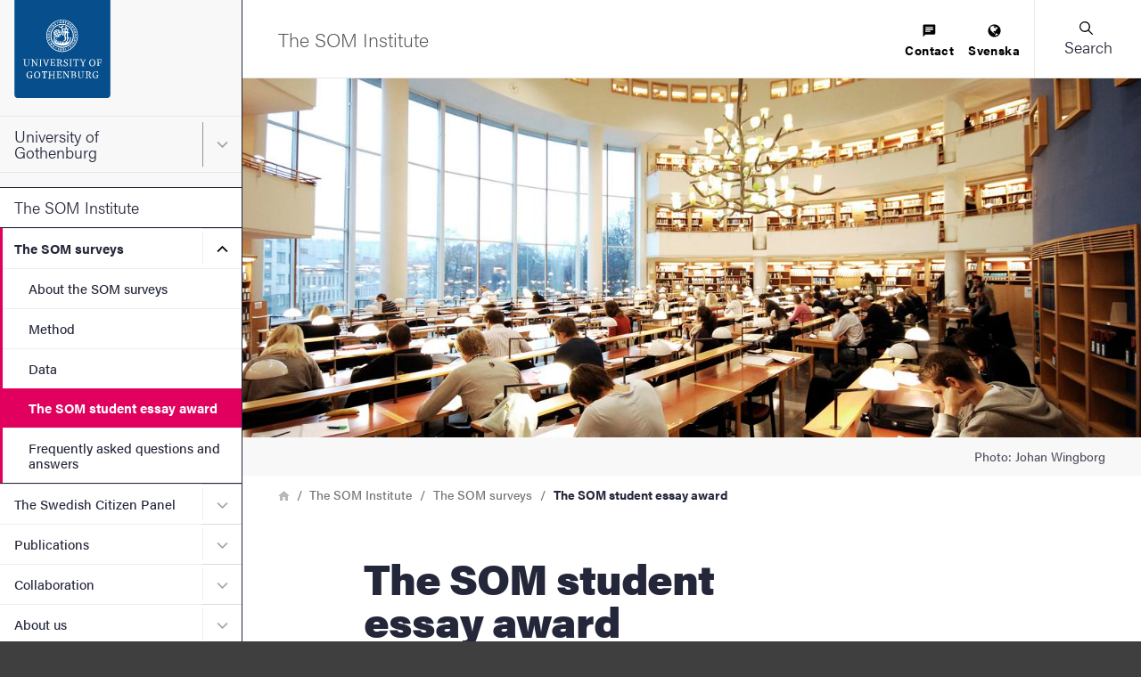

--- FILE ---
content_type: text/html; charset=UTF-8
request_url: https://www.gu.se/en/som-institute/the-som-surveys/the-som-student-essay-award
body_size: 44056
content:




<!DOCTYPE html>
<html lang="en" dir="ltr" class="external-theme" prefix="og: https://ogp.me/ns#">
  <head>
    <script type="text/javascript">window.rsConf = {general: {usePost: true}};</script>
    <meta charset="utf-8" />
<link rel="canonical" href="https://www.gu.se/en/som-institute/the-som-surveys/the-som-student-essay-award" />
<meta property="og:site_name" content="University of Gothenburg" />
<meta property="og:type" content="article" />
<meta property="og:url" content="https://www.gu.se/en/som-institute/the-som-surveys/the-som-student-essay-award" />
<meta property="og:title" content="The SOM student essay award" />
<meta property="og:description" content="The SOM award is a national stipend of 10 000 Swedish kronor that is each year presented to the author of the best student essay featuring data from the SOM Institute." />
<meta property="og:image" content="https://www.gu.se/sites/default/files/styles/100_10_5_xlarge_1x/public/2020-04/Biblioteksmilj%C3%B6%20studenter%20st%C3%B6rre.jpg?h=0d8bfc48&amp;itok=63oN7ZRo" />
<meta name="Generator" content="Drupal 11 (https://www.drupal.org)" />
<meta name="MobileOptimized" content="width" />
<meta name="HandheldFriendly" content="true" />
<meta name="viewport" content="width=device-width, initial-scale=1.0" />
<meta name="webbyta" content="som" />
<noscript><style>form.antibot * :not(.antibot-message) { display: none !important; }</style>
</noscript><link rel="icon" href="/themes/custom/gu_basic_themes/gu_theme_base/src/images/favicons/favicon.ico" type="image/vnd.microsoft.icon" />
<link rel="alternate" hreflang="sv" href="https://www.gu.se/som-institutet/som-undersokningarna/som-priset" />
<link rel="alternate" hreflang="en" href="https://www.gu.se/en/som-institute/the-som-surveys/the-som-student-essay-award" />
<script src="/sites/default/files/eu_cookie_compliance/eu_cookie_compliance.script.js?0" defer></script>

    <title>The SOM student essay award | University of Gothenburg</title>
    <link rel="stylesheet" media="all" href="/sites/default/files/css/css_jRthv8Wd6Z1NB2RGMM5SlrECvvILPa1wiTxNZuLShjQ.css?delta=0&amp;language=en&amp;theme=gu_ruby&amp;include=eJxtyEEOwyAMBMAPkfIk5JgVcuvgyJik_L499tDTSMPmyNXnSfqgJ70T_0QVUmsJs7DZS_DlOFWoM_K_LDs5UpvF574ycciFbcRS6S0pLZtRqgy2C76ydbBpGhK4paKQwiNLl_gABto6qg" />
<link rel="stylesheet" media="all" href="/sites/default/files/css/css_jBG5GPZ2CP3UotHrWXQsvjsxas0-5Jb2ndgiHK-CM0k.css?delta=1&amp;language=en&amp;theme=gu_ruby&amp;include=eJxtyEEOwyAMBMAPkfIk5JgVcuvgyJik_L499tDTSMPmyNXnSfqgJ70T_0QVUmsJs7DZS_DlOFWoM_K_LDs5UpvF574ycciFbcRS6S0pLZtRqgy2C76ydbBpGhK4paKQwiNLl_gABto6qg" />
<link rel="stylesheet" media="print" href="/sites/default/files/css/css_KCPDQvTMXfxOKaKJ0R2pJKT-DMLW2eEEPSZBDjXL9zo.css?delta=2&amp;language=en&amp;theme=gu_ruby&amp;include=eJxtyEEOwyAMBMAPkfIk5JgVcuvgyJik_L499tDTSMPmyNXnSfqgJ70T_0QVUmsJs7DZS_DlOFWoM_K_LDs5UpvF574ycciFbcRS6S0pLZtRqgy2C76ydbBpGhK4paKQwiNLl_gABto6qg" />
<link rel="stylesheet" media="all" href="/sites/default/files/css/css_orpyG37_oDlBF2Vjxq1PzjU0oSFnrjGoTBQ1Mfh2G-Y.css?delta=3&amp;language=en&amp;theme=gu_ruby&amp;include=eJxtyEEOwyAMBMAPkfIk5JgVcuvgyJik_L499tDTSMPmyNXnSfqgJ70T_0QVUmsJs7DZS_DlOFWoM_K_LDs5UpvF574ycciFbcRS6S0pLZtRqgy2C76ydbBpGhK4paKQwiNLl_gABto6qg" />

    <script type="application/json" data-drupal-selector="drupal-settings-json">{"path":{"baseUrl":"\/","pathPrefix":"en\/","currentPath":"node\/3516","currentPathIsAdmin":false,"isFront":false,"currentLanguage":"en"},"pluralDelimiter":"\u0003","suppressDeprecationErrors":true,"gtag":{"tagId":"","consentMode":false,"otherIds":[],"events":[],"additionalConfigInfo":[]},"ajaxPageState":{"libraries":"eJxtjkEOAjEIRS9U5UgN0yEVpWVSqNrbO90YHd0A75GffOoxqd6Y9lU2YayJgP7IuGCjkFWzUHTMkPdx5DNe8fktS8h9zxpBFl1QTpYab24_2odwzVOXLs4TOgoceP5bXwZgcr7TZ8wIW7rA-wqCQ7vHlS3pndoArZRUgrHTg1eKKNQcuLIHG-ZUYDZ6AQWUa-I","theme":"gu_ruby","theme_token":null},"ajaxTrustedUrl":[],"gtm":{"tagId":null,"settings":{"data_layer":"dataLayer","include_environment":false},"tagIds":["GTM-KZ7P6DN"]},"gu_wysiwyg":{"typekitId":"zkx2sji"},"eu_cookie_compliance":{"cookie_policy_version":"1.0.0","popup_enabled":true,"popup_agreed_enabled":false,"popup_hide_agreed":false,"popup_clicking_confirmation":false,"popup_scrolling_confirmation":false,"popup_html_info":"\u003Cbutton type=\u0022button\u0022 class=\u0022eu-cookie-withdraw-tab\u0022\u003ECookie information\u003C\/button\u003E\n\u003Cdiv role=\u0022alertdialog\u0022 aria-labelledby=\u0022popup-text\u0022  class=\u0022eu-cookie-compliance-banner eu-cookie-compliance-banner-info eu-cookie-compliance-banner--categories\u0022\u003E\n  \u003Cdiv class=\u0022popup-content info eu-cookie-compliance-content\u0022\u003E\n    \u003Cdiv id=\u0022popup-text\u0022 class=\u0022eu-cookie-compliance-message\u0022\u003E\n      \u003Ch2\u003EUse of cookies\u003C\/h2\u003E\n\u003Cp\u003EAt gu.se, we use cookies to make the website function as well as possible. By clicking on \u0022Accept all cookies,\u0022 you agree to our storing cookies. Certain features require so-called third-party cookies. These are required, among other things, for embedded video and audio clips from YouTube and SoundCloud to be playable. If you choose \u0022Accept necessary cookies,\u0022 we will not activate third-party cookies. \u003Ca href=\u0022https:\/\/www.gu.se\/en\/about-the-website\/information-about-cookies\u0022\u003ERead more about cookies.\u003C\/a\u003E\u003C\/p\u003E\n\n          \u003C\/div\u003E\n\n          \u003Cdiv id=\u0022eu-cookie-compliance-categories\u0022 class=\u0022eu-cookie-compliance-categories\u0022\u003E\n                  \u003Cdiv class=\u0022eu-cookie-compliance-category form-item form-item--checkbox\u0022\u003E\n            \u003Cdiv\u003E\n              \u003Cinput class=\u0022form-item__input form-item__input--checkbox\u0022 type=\u0022checkbox\u0022 name=\u0022cookie-categories\u0022 id=\u0022cookie-category-necessary\u0022\n                     value=\u0022necessary\u0022\n                      checked                       disabled  \u003E\n                \u003Csvg focusable=\u0022false\u0022 aria-hidden=\u0022true\u0022 class=\u0022icon icon--checkmark\u0022\u003E\n    \u003Cuse xlink:href=\u0022#icon-checkmark\u0022\u003E\u003C\/use\u003E\n  \u003C\/svg\u003E\n              \u003Clabel for=\u0022cookie-category-necessary\u0022 class=\u0022label u-text-color-secondary u-font-weight-500 u-inline-block u-pl-150\u0022\u003ENecessary\u003C\/label\u003E\n            \u003C\/div\u003E\n                      \u003C\/div\u003E\n                  \u003Cdiv class=\u0022eu-cookie-compliance-category form-item form-item--checkbox\u0022\u003E\n            \u003Cdiv\u003E\n              \u003Cinput class=\u0022form-item__input form-item__input--checkbox\u0022 type=\u0022checkbox\u0022 name=\u0022cookie-categories\u0022 id=\u0022cookie-category-marketing\u0022\n                     value=\u0022marketing\u0022\n                                           \u003E\n                \u003Csvg focusable=\u0022false\u0022 aria-hidden=\u0022true\u0022 class=\u0022icon icon--checkmark\u0022\u003E\n    \u003Cuse xlink:href=\u0022#icon-checkmark\u0022\u003E\u003C\/use\u003E\n  \u003C\/svg\u003E\n              \u003Clabel for=\u0022cookie-category-marketing\u0022 class=\u0022label u-text-color-secondary u-font-weight-500 u-inline-block u-pl-150\u0022\u003EMarketing\u003C\/label\u003E\n            \u003C\/div\u003E\n                      \u003C\/div\u003E\n              \u003C\/div\u003E\n    \n    \u003Cdiv id=\u0022popup-buttons\u0022 class=\u0022eu-cookie-compliance-buttons eu-cookie-compliance-has-categories\u0022\u003E\n        \u003Cbutton type=\u0022button\u0022\n                    class=\u0022eu-cookie-compliance-agree-button agree-button\u0022\u003EAccept all cookies\u003C\/button\u003E\n                    \u003Cbutton type=\u0022button\u0022\n                    class=\u0022eu-cookie-compliance-save-preferences-button\u0022\u003EAccept necessary cookies\u003C\/button\u003E\n            \u003C\/div\u003E\n  \u003C\/div\u003E\n\u003C\/div\u003E","use_mobile_message":false,"mobile_popup_html_info":"\u003Cbutton type=\u0022button\u0022 class=\u0022eu-cookie-withdraw-tab\u0022\u003ECookie information\u003C\/button\u003E\n\u003Cdiv role=\u0022alertdialog\u0022 aria-labelledby=\u0022popup-text\u0022  class=\u0022eu-cookie-compliance-banner eu-cookie-compliance-banner-info eu-cookie-compliance-banner--categories\u0022\u003E\n  \u003Cdiv class=\u0022popup-content info eu-cookie-compliance-content\u0022\u003E\n    \u003Cdiv id=\u0022popup-text\u0022 class=\u0022eu-cookie-compliance-message\u0022\u003E\n      \n          \u003C\/div\u003E\n\n          \u003Cdiv id=\u0022eu-cookie-compliance-categories\u0022 class=\u0022eu-cookie-compliance-categories\u0022\u003E\n                  \u003Cdiv class=\u0022eu-cookie-compliance-category form-item form-item--checkbox\u0022\u003E\n            \u003Cdiv\u003E\n              \u003Cinput class=\u0022form-item__input form-item__input--checkbox\u0022 type=\u0022checkbox\u0022 name=\u0022cookie-categories\u0022 id=\u0022cookie-category-necessary\u0022\n                     value=\u0022necessary\u0022\n                      checked                       disabled  \u003E\n                \u003Csvg focusable=\u0022false\u0022 aria-hidden=\u0022true\u0022 class=\u0022icon icon--checkmark\u0022\u003E\n    \u003Cuse xlink:href=\u0022#icon-checkmark\u0022\u003E\u003C\/use\u003E\n  \u003C\/svg\u003E\n              \u003Clabel for=\u0022cookie-category-necessary\u0022 class=\u0022label u-text-color-secondary u-font-weight-500 u-inline-block u-pl-150\u0022\u003ENecessary\u003C\/label\u003E\n            \u003C\/div\u003E\n                      \u003C\/div\u003E\n                  \u003Cdiv class=\u0022eu-cookie-compliance-category form-item form-item--checkbox\u0022\u003E\n            \u003Cdiv\u003E\n              \u003Cinput class=\u0022form-item__input form-item__input--checkbox\u0022 type=\u0022checkbox\u0022 name=\u0022cookie-categories\u0022 id=\u0022cookie-category-marketing\u0022\n                     value=\u0022marketing\u0022\n                                           \u003E\n                \u003Csvg focusable=\u0022false\u0022 aria-hidden=\u0022true\u0022 class=\u0022icon icon--checkmark\u0022\u003E\n    \u003Cuse xlink:href=\u0022#icon-checkmark\u0022\u003E\u003C\/use\u003E\n  \u003C\/svg\u003E\n              \u003Clabel for=\u0022cookie-category-marketing\u0022 class=\u0022label u-text-color-secondary u-font-weight-500 u-inline-block u-pl-150\u0022\u003EMarketing\u003C\/label\u003E\n            \u003C\/div\u003E\n                      \u003C\/div\u003E\n              \u003C\/div\u003E\n    \n    \u003Cdiv id=\u0022popup-buttons\u0022 class=\u0022eu-cookie-compliance-buttons eu-cookie-compliance-has-categories\u0022\u003E\n        \u003Cbutton type=\u0022button\u0022\n                    class=\u0022eu-cookie-compliance-agree-button agree-button\u0022\u003EAccept all cookies\u003C\/button\u003E\n                    \u003Cbutton type=\u0022button\u0022\n                    class=\u0022eu-cookie-compliance-save-preferences-button\u0022\u003EAccept necessary cookies\u003C\/button\u003E\n            \u003C\/div\u003E\n  \u003C\/div\u003E\n\u003C\/div\u003E","mobile_breakpoint":768,"popup_html_agreed":false,"popup_use_bare_css":true,"popup_height":"auto","popup_width":"100%","popup_delay":300,"popup_link":"\/en\/about-the-website\/information-about-cookies","popup_link_new_window":false,"popup_position":false,"fixed_top_position":true,"popup_language":"en","store_consent":false,"better_support_for_screen_readers":true,"cookie_name":"","reload_page":false,"domain":"","domain_all_sites":false,"popup_eu_only":false,"popup_eu_only_js":false,"cookie_lifetime":100,"cookie_session":0,"set_cookie_session_zero_on_disagree":0,"disagree_do_not_show_popup":false,"method":"categories","automatic_cookies_removal":true,"allowed_cookies":"analytics:nmstat","withdraw_markup":"\u003Cbutton type=\u0022button\u0022 class=\u0022eu-cookie-withdraw-tab\u0022\u003ECookie information\u003C\/button\u003E\n\u003Cdiv aria-labelledby=\u0022popup-text\u0022 class=\u0022eu-cookie-withdraw-banner\u0022\u003E\n  \u003Cdiv class=\u0022popup-content info eu-cookie-compliance-content\u0022\u003E\n    \u003Cdiv id=\u0022popup-text\u0022 class=\u0022eu-cookie-compliance-message\u0022 role=\u0022document\u0022\u003E\n      \u003Ch2\u003EWe use cookies on this site to enhance your user experience\u003C\/h2\u003E\n\u003Cp\u003EYou have given your consent for us to set cookies.\u003C\/p\u003E\n\n    \u003C\/div\u003E\n    \u003Cdiv id=\u0022popup-buttons\u0022 class=\u0022eu-cookie-compliance-buttons\u0022\u003E\n      \u003Cbutton type=\u0022button\u0022 class=\u0022eu-cookie-withdraw-button \u0022\u003EWithdraw consent\u003C\/button\u003E\n    \u003C\/div\u003E\n  \u003C\/div\u003E\n\u003C\/div\u003E","withdraw_enabled":true,"reload_options":0,"reload_routes_list":"","withdraw_button_on_info_popup":true,"cookie_categories":["necessary","marketing"],"cookie_categories_details":{"necessary":{"uuid":"495a4d59-baab-468e-a005-3519536d3828","langcode":"sv","status":true,"dependencies":[],"id":"necessary","label":"Necessary","description":"","checkbox_default_state":"required","weight":-9},"marketing":{"uuid":"1b2fe02a-3370-4722-90b0-0823567ae44b","langcode":"sv","status":true,"dependencies":[],"id":"marketing","label":"Marketing","description":"","checkbox_default_state":"unchecked","weight":-7}},"enable_save_preferences_button":true,"cookie_value_disagreed":"0","cookie_value_agreed_show_thank_you":"1","cookie_value_agreed":"2","containing_element":"footer","settings_tab_enabled":true,"olivero_primary_button_classes":"","olivero_secondary_button_classes":"","close_button_action":"close_banner","open_by_default":true,"modules_allow_popup":true,"hide_the_banner":false,"geoip_match":true,"unverified_scripts":["\/sites\/default\/files\/google_tag\/primary\/google_tag.script.js"]},"sitewideAlert":{"refreshInterval":600000,"automaticRefresh":false},"user":{"uid":0,"permissionsHash":"86750ea57aa80d6859b287a46ea116d8c5079336a41c4dba144104c534805641"}}</script>
<script src="/sites/default/files/js/js_1gI0TsbW07E2-AZsI6-mKiTezvt5L-sjuiWZUYJPHas.js?scope=header&amp;delta=0&amp;language=en&amp;theme=gu_ruby&amp;include=eJxtiVEOwjAMQy_UkSNVoVghkLZTmwK7PesP0iZ-bL9njJhqfSr2yqsplwTCHxmkVjFEZyHZ48wXfvDnKHOQEfMwV9Mig41OPP82rhtxcn1h6b7NZ-oObulOvxW6Ot56Q2RDc9Ki_gVLBUnu"></script>
<script src="/modules/contrib/google_tag/js/gtag.js?t7io7m"></script>
<script src="/modules/contrib/google_tag/js/gtm.js?t7io7m"></script>

    <link rel="preconnect" href="https://use.typekit.net">
    <link rel="dns-prefetch" href="https://use.typekit.net">
    <link rel="preload" href="https://use.typekit.net/zkx2sji.css" as="style">
    <link rel="stylesheet" href="https://use.typekit.net/zkx2sji.css">
    <link rel="apple-touch-icon" sizes="180x180" href="/themes/custom/gu_theme_ruby/dist/images/favicons/apple-touch-icon.png">
    <link rel="icon" type="image/png" sizes="32x32" href="/themes/custom/gu_theme_ruby/dist/images/favicons/favicon-32x32.png">
    <link rel="icon" type="image/png" sizes="16x16" href="/themes/custom/gu_theme_ruby/dist/images/favicons/favicon-16x16.png">
    <link rel="mask-icon" href="/themes/custom/gu_theme_ruby/dist/images/favicons/safari-pinned-tab.svg" color="#084d87">
    <link rel="shortcut icon" href="/themes/custom/gu_theme_ruby/dist/images/favicons/favicon.ico">
    <meta name="msapplication-TileColor" content="#da532c">
    <meta name="theme-color" content="#ffffff">
  </head>
  <body class="body js-body no-js page-node-type-information-page page-layout--narrow">
    <noscript><iframe src="https://www.googletagmanager.com/ns.html?id=GTM-KZ7P6DN"
                  height="0" width="0" style="display:none;visibility:hidden"></iframe></noscript>

    <div class="svg-sprite">
      <svg xmlns="http://www.w3.org/2000/svg" xmlns:xlink="http://www.w3.org/1999/xlink"><symbol id="icon--close-white" viewBox="0 0 17 17" style="enable-background:new 0 0 17 17" xml:space="preserve" xmlns="http://www.w3.org/2000/svg"><style>.aast0{fill:#fff}</style><path class="aast0" d="M1.4 15.6 15.6 1.4c.4-.4 1-.4 1.4 0 .4.4.4 1 0 1.4L2.8 17c-.4.4-1 .4-1.4 0-.4-.4-.4-1.1 0-1.4z" transform="translate(-1 -1)"/><path class="aast0" d="M2.8 1.4 17 15.6c.4.4.4 1 0 1.4-.4.4-1 .4-1.4 0L1.4 2.8c-.4-.4-.4-1 0-1.4.4-.4 1-.4 1.4 0z" transform="translate(-1 -1)"/></symbol><symbol viewBox="0 0 12 11" id="icon-alert" xmlns="http://www.w3.org/2000/svg"><path style="fill:#000" d="M6.014.187a1.628 1.628 0 0 0-.873.258 2.195 2.195 0 0 0-.67.693l-.017.026L.34 8.274a.79.79 0 0 0-.075.144 2.203 2.203 0 0 0-.15.837 1.685 1.685 0 0 0 .287.918 1.576 1.576 0 0 0 .744.585 1.73 1.73 0 0 0 .593.11h8.346a2.044 2.044 0 0 0 .873-.167l.055-.025a1.532 1.532 0 0 0 .665-.633 1.685 1.685 0 0 0 .207-.8 2.128 2.128 0 0 0-.227-.976l-.022-.042L7.59 1.201a.776.776 0 0 0-.034-.061 2.183 2.183 0 0 0-.67-.695 1.607 1.607 0 0 0-.873-.258ZM6 3.135a1.229 1.229 0 0 1 .24.024c.25.053.445.191.445.425v.023l-.274 3.52c-.019.459-.795.46-.814 0-.078-.786-.28-2.815-.273-3.553.007-.228.192-.363.437-.415a1.229 1.229 0 0 1 .24-.024Zm-.037 4.821a.55.55 0 0 1 .23.034.557.557 0 0 1 .192.125.53.53 0 0 1 .155.34.58.58 0 0 1-.008.134.53.53 0 0 1-.54.441.543.543 0 0 1-.217-.05.533.533 0 0 1-.27-.282.541.541 0 0 1-.034-.121.558.558 0 0 1-.006-.126.593.593 0 0 1 .055-.191.438.438 0 0 1 .108-.15l.002-.002a.528.528 0 0 1 .333-.152z"/></symbol><symbol viewBox="0 0 64 64" id="icon-arrow-left" xmlns="http://www.w3.org/2000/svg"><path fill="#9f9f9f" stroke="#9f9f9f" stroke-miterlimit="10" d="M43 1.1 13.8 30.3l-1.4 1.4 1.4 1.4L43 62.3l1.4-1.4-29.2-29.2L44.4 2.5z"/></symbol><symbol viewBox="0 0 12 10.2" id="icon-arrow-right" xmlns="http://www.w3.org/2000/svg"><path d="M.7 4.4h8.9L6.2 1.2C6.1 1.1 6 .9 6 .7s.1-.3.2-.5c.1-.1.3-.2.5-.2s.4.1.5.2l4.6 4.4c.1.1.2.3.2.5s-.1.4-.2.5L7.2 10c-.1.1-.3.2-.5.2s-.4-.1-.5-.2c-.1-.1-.2-.3-.2-.5s.1-.3.2-.5l3.4-3.2H.7c-.2 0-.3-.1-.5-.2-.1-.1-.2-.3-.2-.5s.1-.4.2-.5c.1-.1.3-.2.5-.2z"/></symbol><symbol viewBox="0 0 24 20" style="enable-background:new 0 0 24 20" xml:space="preserve" id="icon-calendar" xmlns="http://www.w3.org/2000/svg"><path d="M21 0H3C1.3 0 0 1.4 0 3v14c0 1.6 1.3 3 3 3h18c1.7 0 3-1.4 3-3V3c0-1.6-1.3-3-3-3zM6.3 18H3c-.5 0-1-.5-1-1v-2.2h4.3V18zm0-4.2H2v-3.3h4.3v3.3zM2 9.4V5.6h4.3v3.8H2zm9.5 8.6H7.3v-3.2h4.2V18zm0-4.2H7.3v-3.3h4.2v3.3zM7.3 9.4V5.6h4.2v3.8H7.3zm9.4 8.6h-4.2v-3.2h4.2V18zm0-4.2h-4.2v-3.3h4.2v3.3zm-4.2-4.4V5.6h4.2v3.8h-4.2zM22 17c0 .5-.5 1-1 1h-3.3v-3.2H22V17zm0-3.2h-4.3v-3.3H22v3.3zm0-4.4h-4.3V5.6H22v3.8z"/></symbol><symbol viewBox="0 0 13 13" id="icon-chat" xmlns="http://www.w3.org/2000/svg"><path d="M10.1 4V2.8H2.8V4h7.3zM7.6 7.6V6.4H2.7v1.2h4.9zm-4.8-3v1.2h7.3V4.6H2.8zM11.3.4c.3 0 .6.1.8.3.2.2.3.5.3.8v7.3c0 .3-.1.6-.3.9-.2.2-.5.4-.8.4H2.8L.4 12.5V1.6c0-.3.1-.6.3-.8.2-.2.5-.3.8-.3h9.8z"/></symbol><symbol viewBox="0 0 7.2 8.4" id="icon-checkmark" xmlns="http://www.w3.org/2000/svg"><path d="M6.3.1c-.4-.2-.8 0-1 .4L3.4 4.6c-.1.4-.5.4-.7.1l-.9-1.5c-.2-.3-.7-.4-1-.2l-.5.4c-.3.2-.4.7-.2 1l2.8 3.8c.2.3.6.3.8-.1l3.4-6.8c.2-.4 0-.8-.3-1L6.3.1z"/></symbol><symbol viewBox="0 0 8.3 4.9" style="enable-background:new 0 0 8.3 4.9" xml:space="preserve" id="icon-chevron" xmlns="http://www.w3.org/2000/svg"><path d="M7.7.1c-.1-.1-.3-.1-.4 0l-3 3c-.1.1-.2.1-.3 0l-3-3C.9 0 .7 0 .6.1L.1.6C0 .7 0 .9.1.9l3 3 .4.4.5.5c.1.1.3.1.4 0l.5-.5c0-.1.2-.2.3-.3l3-3c.1-.1.1-.3 0-.4L7.7.1z"/></symbol><symbol viewBox="0 0 17 17" id="icon-close" xmlns="http://www.w3.org/2000/svg"><g transform="translate(-1 -1)" fill-rule="evenodd"><rect transform="rotate(-45 9.192 9.192)" x="-1.808" y="8.192" width="22" height="2" rx="1"/><rect transform="rotate(45 9.192 9.192)" x="-1.808" y="8.192" width="22" height="2" rx="1"/></g></symbol><symbol viewBox="0 0 22 22" style="enable-background:new 0 0 22 22" xml:space="preserve" id="icon-close-circle" xmlns="http://www.w3.org/2000/svg"><path d="M11 22C4.9 22 0 17.1 0 11S4.9 0 11 0s11 4.9 11 11-4.9 11-11 11zm0-20c-5 0-9 4-9 9s4 9 9 9 9-4 9-9-4-9-9-9z"/><path d="m12.4 11 2.3-2.3c.4-.4.4-1 0-1.4s-1-.4-1.4 0L11 9.6 8.7 7.3c-.4-.4-1-.4-1.4 0s-.4 1 0 1.4L9.6 11l-2.3 2.3c-.4.4-.4 1 0 1.4.2.2.4.3.7.3s.5-.1.7-.3l2.3-2.3 2.3 2.3c.2.2.5.3.7.3s.5-.1.7-.3c.4-.4.4-1 0-1.4L12.4 11z"/></symbol><symbol viewBox="0 0 30 30" id="icon-cogwheel" xmlns="http://www.w3.org/2000/svg"><g fill="none"><path d="M25.8 12.6h-.3c-.2-1.1-.7-2.2-1.2-3.1.9-.3 1.5-1.2 1.5-2.2 0-1.3-1-2.3-2.3-2.3-.9 0-1.7.5-2.1 1.3-1.2-.9-2.5-1.5-4-1.9.1-.3.2-.6.2-.9 0-1.3-1-2.3-2.3-2.3-1.3 0-2.3 1-2.3 2.3 0 .3.1.5.1.7-1.4.3-2.9.9-4.1 1.7-.4-.5-1.1-.9-1.8-.9-1.3 0-2.3 1-2.3 2.3 0 .8.4 1.5 1 1.9-.7 1-1.1 2.2-1.4 3.4-.6-.1-1.3.1-1.8.6-.9.9-1 2.3-.1 3.3.5.6 1.3.8 2 .7.3 1.5 1 2.8 1.8 4-.2.1-.5.2-.7.4-.9.9-1 2.3-.1 3.3.9.9 2.3 1 3.3.1.3-.3.5-.6.6-1 1.1.7 2.2 1.1 3.5 1.4-.4.8-.2 1.8.4 2.5.9.9 2.3 1 3.3.1.8-.7.9-1.8.5-2.6 1.4-.3 2.7-.8 3.8-1.6.2 1 1.2 1.8 2.3 1.8 1.3 0 2.3-1 2.3-2.3 0-1.1-.7-2-1.7-2.2.8-1.2 1.4-2.5 1.8-4h.3c1.3 0 2.3-1 2.3-2.3-.2-1.2-1.2-2.2-2.5-2.2z" fill="#FFF"/><g fill="#000"><path d="m28 12-2-.3c-.2-.7-.5-1.3-.8-2L26.3 8c.5-.7.4-1.7-.2-2.3L24.3 4c-.3-.3-.8-.5-1.3-.5-.4 0-.7.1-1 .3L20.4 5c-.6-.3-1.3-.6-2-.8l-.3-2C18 1.3 17.2.7 16.4.7h-2.5c-.9 0-1.6.6-1.7 1.5l-.3 2c-1 .2-1.5.5-2.2.8L8.1 3.8c-.3-.2-.7-.3-1-.3-.5 0-.9.2-1.3.5L4 5.8c-.6.6-.7 1.6-.2 2.3L5 9.8c-.3.6-.6 1.3-.8 2l-2 .3c-.9.1-1.5.9-1.5 1.7v2.5c0 .9.6 1.6 1.5 1.7l2 .3c.1.7.5 1.2.8 1.8L3.9 22c-.5.7-.4 1.7.2 2.3L5.9 26c.3.3.8.5 1.3.5.4 0 .7-.1 1-.3L9.9 25c.6.3 1.2.6 1.9.8l.3 2c.1.9.9 1.5 1.7 1.5h2.5c.9 0 1.6-.6 1.7-1.5l.3-2c.7-.2 1.3-.5 2-.8l1.7 1.2c.3.2.7.3 1 .3.5 0 .9-.2 1.3-.5l1.8-1.8c.6-.6.7-1.6.2-2.3l-1.2-1.7c.3-.6.6-1.3.8-2l2-.3c.9-.1 1.5-.9 1.5-1.7v-2.5c0-.8-.6-1.6-1.4-1.7zm-.2 4.2c0 .1-.1.1-.1.2l-2.5.4c-.3.1-.6.3-.6.6-.2.9-.6 1.7-1 2.5-.2.3-.1.6 0 .9l1.5 2.1v.2L23.3 25h-.2L21 23.5c-.3-.2-.6-.2-.9 0-.8.5-1.6.8-2.5 1-.3.1-.5.3-.6.6l-.4 2.5c0 .1-.1.1-.2.1h-2.5c-.1 0-.1-.1-.2-.1l-.4-2.5c-.1-.3-.3-.6-.6-.6-.9-.2-1.7-.6-2.5-1-.1-.1-.3-.1-.4-.1-.2 0-.3 0-.5.1l-2 1.5h-.2l-1.8-1.8c-.1-.1-.1-.1 0-.2l1.5-2.1c.2-.3.2-.6 0-.9-.5-.8-.8-1.6-1.1-2.5-.1-.3-.3-.5-.6-.6l-2.5-.4c-.1 0-.1-.1-.1-.2v-2.5c0-.1.1-.1.1-.2l2.5-.4c.3-.1.6-.3.7-.6.2-.9.6-1.7 1-2.5.2-.3.1-.6 0-.9L5.2 7.1v-.2L7 5.1h.2l2.1 1.5c.3.2.6.2.9 0 .8-.5 1.6-.8 2.5-1.1.3-.1.5-.3.6-.6l.4-2.5c0-.1.1-.1.2-.1h2.5c.1 0 .1.1.2.1l.4 2.5c.1.3.3.6.6.7.9.2 1.8.6 2.6 1.1.3.2.6.1.9 0l2.1-1.5h.2L25.2 7c.1.1.1.1 0 .2l-1.5 2.1c-.2.3-.2.6 0 .9.5.8.8 1.6 1 2.5.1.3.3.5.6.6l2.5.4c.1 0 .1.1.1.2l-.1 2.3z"/><path d="M15.1 8.8c-3.4 0-6.2 2.8-6.2 6.2 0 3.4 2.8 6.2 6.2 6.2 3.4 0 6.2-2.8 6.2-6.2 0-3.4-2.8-6.2-6.2-6.2zm0 10.8c-2.5 0-4.6-2-4.6-4.6 0-2.6 2-4.6 4.6-4.6 2.6 0 4.6 2 4.6 4.6 0 2.6-2.1 4.6-4.6 4.6z"/></g></g></symbol><symbol viewBox="0 0 576 512" id="icon-contact-card" xmlns="http://www.w3.org/2000/svg"><!--!Font Awesome Free 6.5.1 by @fontawesome - https://fontawesome.com License - https://fontawesome.com/license/free Copyright 2024 Fonticons, Inc.--><path d="M512 80c8.8 0 16 7.2 16 16v320c0 8.8-7.2 16-16 16H64c-8.8 0-16-7.2-16-16V96c0-8.8 7.2-16 16-16h448zM64 32C28.7 32 0 60.7 0 96v320c0 35.3 28.7 64 64 64h448c35.3 0 64-28.7 64-64V96c0-35.3-28.7-64-64-64H64zm144 224a64 64 0 1 0 0-128 64 64 0 1 0 0 128zm-32 32c-44.2 0-80 35.8-80 80 0 8.8 7.2 16 16 16h192c8.8 0 16-7.2 16-16 0-44.2-35.8-80-80-80h-64zm200-144c-13.3 0-24 10.7-24 24s10.7 24 24 24h80c13.3 0 24-10.7 24-24s-10.7-24-24-24h-80zm0 96c-13.3 0-24 10.7-24 24s10.7 24 24 24h80c13.3 0 24-10.7 24-24s-10.7-24-24-24h-80z"/></symbol><symbol id="icon-document" xml:space="preserve" viewBox="0 0 512 515.3" xmlns="http://www.w3.org/2000/svg"><defs><linearGradient id="amlinear-gradient" x1="337.17" y1="109.19" x2="440.5" y2="5.87"><stop offset=".18" stop-color="#fff"/><stop offset=".99" stop-color="#000001"/></linearGradient></defs><style>.amshadow{filter:drop-shadow(.01px 7px 6px #000)}</style><path class="amcls-1 amshadow" fill="#fff" stroke="#000" stroke-miterlimit="10" stroke-width="5" d="M435.85 155.61v328.03H75.77V11.51h213.95c55.93 0 45.63 101.21 45.63 101.21s100.5-5.66 100.5 42.89Z"/><path class="amcls-2" fill="url(#amlinear-gradient)" stroke="#000" stroke-miterlimit="10" stroke-width="5" d="M314.6 20.79 425.98 133.1s9.86 7.47 9.86 22.54c0-48.56-100.5-42.89-100.5-42.89s10.3-101.21-45.63-101.21c0 0 14.77-.86 24.88 9.25Z"/><path class="amcls-3 amshadow" fill="#fff" stroke="#000" stroke-miterlimit="10" stroke-width="5" d="M314.6 20.79 425.98 133.1s9.86 7.47 9.86 22.54c0-48.56-100.5-42.89-100.5-42.89s10.3-101.21-45.63-101.21c0 0 14.77-.86 24.88 9.25Z"/></symbol><symbol viewBox="0 0 10.2 14.5" style="enable-background:new 0 0 10.2 14.5" xml:space="preserve" id="icon-download" xmlns="http://www.w3.org/2000/svg"><path d="M5.8.7v8.9L9 6.2c.1-.1.3-.2.5-.2s.3.1.5.2c.1.1.2.3.2.5s-.1.4-.2.5l-4.4 4.6c-.1.1-.3.2-.5.2s-.4-.1-.5-.2L.2 7.2c-.1-.1-.2-.3-.2-.5s.1-.4.2-.5c.1-.1.3-.2.5-.2s.3.1.5.2l3.2 3.4V.7c0-.2.1-.3.2-.5.1-.1.3-.2.5-.2s.4.1.5.2.2.3.2.5zM10.2 14c0 .3-.2.5-.5.5H.5c-.3 0-.5-.3-.5-.5v-.4c0-.3.2-.6.5-.6h9.2c.3 0 .5.2.5.5v.5z"/></symbol><symbol viewBox="0 0 12 14" id="icon-ear" xmlns="http://www.w3.org/2000/svg"><path d="M5.7 5.2c0-.3.1-.6.2-.8s.3-.4.6-.6c.2-.1.5-.2.8-.2s.6.1.8.2c.2.1.4.3.6.6.1.2.2.5.2.8 0 .3-.1.6-.2.8-.1.2-.3.4-.6.6-.2.1-.5.2-.8.2s-.6-.1-.8-.2c-.2-.1-.4-.3-.6-.6-.1-.2-.2-.5-.2-.8zM3.2 1.1C2.7 1.6 2.3 2.3 2 3c-.3.7-.4 1.5-.4 2.3 0 .8.1 1.5.4 2.3.3.7.7 1.3 1.2 1.9l-.9.9C1.7 9.8 1.1 9 .8 8.2.4 7.3.2 6.4.2 5.4c0-1 .2-1.9.6-2.8.4-.8.9-1.6 1.5-2.2l.9.7zm6 11.2c.4 0 .6-.1.9-.4.2-.3.4-.6.4-.9h1.3c0 .5-.1.9-.3 1.3-.2.4-.5.7-.9.9-.4.2-.8.3-1.3.3-.4 0-.8-.1-1.1-.2-.4-.2-.8-.5-1.1-.9-.3-.4-.5-.8-.7-1.4-.1-.3-.2-.5-.4-.8-.1-.2-.4-.3-.7-.6-.4-.3-.7-.5-.9-.8-.4-.4-.7-.8-.9-1.3-.5-.8-.7-1.7-.7-2.5s.2-1.6.6-2.3c.4-.7.9-1.2 1.6-1.6C5.7.7 6.5.5 7.3.5c.8 0 1.6.2 2.3.6.7.4 1.2.9 1.6 1.6.4.7.6 1.4.6 2.3h-1.3c0-.6-.1-1.1-.4-1.6-.3-.5-.7-.9-1.2-1.2-.5-.3-1-.4-1.6-.4-.6 0-1.1.1-1.6.4-.5.3-.9.7-1.2 1.2-.3.5-.4 1-.4 1.6 0 .3 0 .6.1.9.1.3.2.7.4.9.2.4.5.7.7 1 .2.1.4.4.8.6.4.3.7.6.9.8.3.3.5.7.7 1.2.2.4.3.8.5 1 .1.2.3.3.6.5.1.4.3.4.4.4z"/></symbol><symbol viewBox="0 0 31 21" style="enable-background:new 0 0 31 21" xml:space="preserve" id="icon-external-link" xmlns="http://www.w3.org/2000/svg"><defs><path id="apa" d="M23.4 3.3c.3 0 .5.1.7.3l6.6 6.3c.2.2.3.4.3.7 0 .3-.1.5-.3.7l-6.6 6.3c-.2.2-.4.3-.7.3-.3 0-.5-.1-.7-.3-.2-.2-.3-.4-.3-.7s.1-.5.3-.7l4.8-4.6H11.1c-.2 0-.5-.1-.7-.3-.2-.2-.3-.4-.3-.6 0-.3.1-.5.3-.7.2-.2.4-.3.7-.3h16.5L22.8 5c-.2-.2-.3-.4-.3-.7 0-.3.1-.5.3-.7.1-.2.3-.3.6-.3zM15.2 0c2.2 0 4 1.8 4 4v1.8c0 .6-.5 1-1 1s-1-.4-1-1V4c0-1.1-.9-2-2-2H4c-1.1 0-1.9.8-2 1.8V17c0 1 .8 1.9 1.9 2H15.2c1 0 1.9-.8 2-1.8V15.3c0-.5.5-1 1-1s.9.4 1 .9V17c0 2.1-1.7 3.9-3.8 4H4c-2.1 0-3.9-1.7-4-3.8V4C0 1.9 1.7.1 3.8 0H15.2z"/></defs><use xlink:href="#apa" style="overflow:visible"/></symbol><symbol viewBox="0 0 8 16" id="icon-facebook" xmlns="http://www.w3.org/2000/svg"><path d="M5 16V8h3V6H5V4c.192-.78.413-1.343 2-1h1V0c-.25.074-1.112 0-2 0-2.205 0-3.633 1.329-4 4v2H0v2h2v8" fill-rule="evenodd"/></symbol><symbol viewBox="0 0 211.3 264.6" style="enable-background:new 0 0 211.3 264.6" xml:space="preserve" id="icon-file" xmlns="http://www.w3.org/2000/svg"><path d="M0 132V25.4c0-3.6.4-7.1 1.7-10.4C4.2 8.4 9 4.2 15.5 1.7 18.7.5 22 0 25.4 0H137c.8 0 1.3.2 1.8.8 1.6 1.6 3.3 3.2 4.9 4.8l36.6 36.9c10.1 10.1 20.2 20.3 30.3 30.4.5.5.7.9.7 1.6v164.7c0 4.5-.7 8.9-2.8 12.9-3.1 5.8-8 9.3-14.2 11.3-2.7.9-5.6 1.2-8.4 1.2H25.3c-4.5 0-8.9-.7-13-2.9-5.6-3-9.1-7.8-11-13.8-.9-2.8-1.3-5.7-1.3-8.7V132zM134.1 9.7H25.9c-1.8 0-3.7.2-5.5.6-4.3 1-7.6 3.5-9.4 7.7-1 2.3-1.2 4.8-1.2 7.3V239c0 1.6.2 3.3.6 4.8 1.1 4.5 3.5 7.9 7.9 9.7 2.4 1 4.8 1.2 7.4 1.2h159.9c1.3 0 2.7-.1 4-.3 4.3-.7 7.9-2.6 10.1-6.5 1.6-2.7 2-5.7 2-8.8V78.2c0-1.2 0-1.2-1.2-1.2h-40.3c-1.9 0-3.9-.1-5.8-.3-5.4-.7-10-3-13.6-7.1-4.4-5-6.4-11-6.4-17.6V10.8c-.3-.3-.3-.6-.3-1.1zm9.7 9.9c0 .4-.1.6-.1.9v31.8c0 3.8 1 7.3 3.4 10.3 2.7 3.3 6.4 4.7 10.6 4.8 11 .1 22.1 0 33.1.1.1 0 .2 0 .5-.1-15.8-16-31.5-31.8-47.5-47.8z"/></symbol><symbol viewBox="0 0 16.2 10.3" xml:space="preserve" id="icon-focal-point" xmlns="http://www.w3.org/2000/svg"><path d="M1.3 1.7c0-.2.1-.3.3-.3h2.1c.2 0 .3-.1.3-.3V.5c0-.2-.2-.3-.3-.3H.5C.3.2.2.3.2.5v3.3c0 .2.1.3.3.3H1c.2 0 .3-.1.3-.3V1.7zM1.7 9c-.2 0-.3-.1-.3-.3V6.6c0-.2-.1-.3-.3-.3H.5c-.2 0-.3.2-.3.3v3.2c0 .2.1.3.3.3h3.3c.2 0 .3-.1.3-.3v-.5c0-.2-.1-.3-.3-.3H1.7zM15 8.6c0 .2-.1.3-.3.3h-2.1c-.2 0-.3.1-.3.3v.6c0 .2.1.3.3.3h3.2c.2 0 .3-.1.3-.3V6.5c0-.2-.1-.3-.3-.3h-.5c-.2 0-.3.1-.3.3v2.1zm-.4-7.3c.2 0 .3.1.3.3v2.1c0 .2.1.3.3.3h.6c.2 0 .3-.1.3-.3V.5c0-.2-.1-.3-.3-.3h-3.3c-.2 0-.3.1-.3.3V1c0 .2.1.3.3.3h2.1zM8.1 7.2c-1.1 0-2-.9-2-2s.9-2 2-2 2 .9 2 2-.9 2-2 2zm0-3.1c-.6 0-1.1.5-1.1 1.1s.5 1.1 1.1 1.1 1.1-.5 1.1-1.1-.5-1.1-1.1-1.1z" style="fill:#fff;stroke:#000;stroke-width:.25;stroke-miterlimit:10"/></symbol><symbol viewBox="0 0 14 14" id="icon-globe" xmlns="http://www.w3.org/2000/svg"><path d="M7 .4c3.7 0 6.6 3 6.6 6.6s-3 6.6-6.6 6.6C3.3 13.6.4 10.6.4 7S3.3.4 7 .4zm2.6 4.5zm0 0h.2c.1-.1 0-.1-.1-.1s-.3 0-.4.1c-.1 0-.1.1-.2.1 0 0 0-.2.1-.2.1-.1.1-.1.2-.1.1-.1.3-.1.5-.1.1 0 .3 0 .4.1l.2-.2c.1 0 .2 0 .3-.1v-.2c-.1 0-.2-.1-.2-.2l-.1.1c0-.1-.2 0-.2-.1-.2-.1-.2-.2-.2-.3 0-.1-.1-.1-.2-.2 0-.1-.1-.2-.1-.2-.1 0-.1.2-.2.2s-.1 0-.2.1h-.1c.2-.1-.1-.1-.1-.1.1 0 .1-.2 0-.2 0-.1-.3-.1-.3-.2-.1-.1-.5-.1-.6-.1-.1.1 0 .2 0 .3 0 .1-.1.1-.1.2s.3.1.2.3c0 .1-.2.1-.3.2-.1.1 0 .2.1.3.1.1-.1.1-.1.2-.1.1-.3-.1-.3-.3 0-.1 0-.2-.1-.3h-.3c-.1-.1-.2-.2-.4-.2-.2-.1-.3-.1-.5 0 .1 0 0-.3-.2-.2v-.3c0-.1.1-.1.1-.2 0 0 .2-.2.1-.2.1 0 .3 0 .4-.1.1-.1.1-.2.2-.3.1-.1.3 0 .4 0 .2 0 .2-.2.1-.3.1 0 0-.2 0-.2-.1 0-.4.1-.2.1 0 0-.2.4-.4.2L6.9 2c-.1 0-.1.1-.1.1 0-.1-.2-.2-.3-.2.1-.1 0-.2-.1-.2s-.3-.1-.3 0c-.2.2.2.2.3.3l.1.1c-.1 0-.2.1-.2.1-.1.1.1.2 0 .2-.1-.1-.1-.2-.1-.3.1.1-.3 0-.3 0-.1 0-.3.1-.4 0v-.2l-.2-.2c-.3.1-.6.2-.8.4h.1c.1 0 .1-.1.2-.1s.3-.1.4-.1l.2.2h-.3c-.1 0-.2 0-.2.1 0 0 .1.1 0 .2-.1-.1-.2-.2-.4-.2h-.2c-.8.5-1.5 1.1-2 1.9l.1.1c.1 0 0 .3.2.1.1 0 .1.1 0 .2l.4.2c.1.1.2.1.2.2s0 .1-.1.2c0 0-.1-.1-.2-.1 0 0 0 .3.1.3-.1 0-.1.5-.1.6 0 .1.1.5.2.5-.1 0 .2.4.2.4.1.1.2.1.3.2.1.1.1.3.2.4 0 .1.2.2.2.4 0 .1.2.1.3.2 0 .1 0 .2.1.2 0-.2-.1-.4-.2-.5-.1-.1-.1-.2-.1-.3 0-.1-.1-.2-.1-.3l.2.1c-.1.2.3.5.4.6 0 0 .2.3.1.3.1 0 .3.2.3.3.1.1.1.3.1.4.1.2.3.3.4.3.1.1.2.1.3.2.2.1.2 0 .4 0s.3.2.4.3c.1.1.4.1.5.1l.2.4.3.3s.1 0 .1-.1c0 .1.1.3.2.3s.1-.2.1-.3c-.2.1-.3 0-.4-.2 0 0-.2-.3 0-.3s.1-.1 0-.3c0-.1-.1-.2-.2-.3-.1.1-.2.1-.3 0v.1H7c0-.1 0-.2.1-.3 0-.2.3-.5 0-.4-.1 0-.2.1-.2.2s0 .2-.1.3h-.4c-.2-.1-.3-.4-.3-.6 0-.2.1-.4 0-.7.1 0 .1-.1.2-.2.1 0 .1 0 .1-.1 0 0-.1 0-.1-.1.1.1.4-.1.5 0 .1.1.1.1.2 0 0 0-.1-.1 0-.2 0 .1.1.2.3.1.1.1.2 0 .3.1.1.1.1.2.2 0 .1.1.1.1.1.2s.1.3.2.4c.2.1.1-.2.1-.3v-.3c-.3-.1-.2-.3 0-.4 0 0 .2-.1.3-.2.1-.1.2-.2.1-.3 0 0 .1 0 .1-.1l-.1-.1c.1 0 .1-.1 0-.1.1-.1 0-.1.1-.2.1.1.3 0 .2-.1.1-.1.3-.1.3-.2.1 0 0-.1.1-.2s.2-.1.2-.1.2-.1.1-.1c.1 0 .4-.1.2-.3 0 0-.1-.1-.2-.1zM8.4 6.4zM6.2 7.5zm1 2.2zm-4-3.4zM3 5.2zm3.9-3.1zm.6-.1zm1.7 1.4zm1.4.5zM9.2 5zm-.9 5.4c0-.1-.1-.1 0 0-.1-.1-.1-.1 0 0zm-.1-.1c0 .2 0 .4.1.6 0 .1 0 .3-.1.4l-.3.3c0 .1 0 .2.1.2 0 .1-.1.2-.1.4v.1c1.2-.2 2.2-.8 3-1.6-.1-.1-.1 0-.2-.1-.1 0-.1-.1-.2-.1 0-.2-.2-.2-.3-.3-.1-.1-.2-.2-.3-.1l-.2.1c-.1-.1-.2-.1-.3-.2-.1 0-.2-.2-.4-.1v.1c0-.1.1-.1 0-.2s-.3.1-.4.1c-.1 0-.1.1-.1.1 0 .1-.1.1-.1.2 0 .2-.1.2-.2.1zm.8-.1s0 .1 0 0c0 .1 0 0 0 0z"/></symbol><symbol viewBox="0 0 12 10" id="icon-home" xmlns="http://www.w3.org/2000/svg"><path d="M4.788 10H1.803V5.29H0L6 0l6 5.29h-1.803V10H7.212V6.474H4.788z" fill-rule="evenodd"/></symbol><symbol viewBox="0 0 169.1 169.1" id="icon-instagram" xmlns="http://www.w3.org/2000/svg"><path d="M122.4 0H46.7C20.9 0 0 20.9 0 46.7v75.8c0 25.7 20.9 46.7 46.7 46.7h75.8c25.7 0 46.7-20.9 46.7-46.7V46.7C169.1 20.9 148.1 0 122.4 0zm31.7 122.4c0 17.5-14.2 31.7-31.7 31.7H46.7c-17.5 0-31.7-14.2-31.7-31.7V46.7C15 29.2 29.2 15 46.7 15h75.8c17.5 0 31.7 14.2 31.7 31.7l-.1 75.7z"/><path d="M84.5 41C60.5 41 41 60.5 41 84.5s19.5 43.6 43.6 43.6 43.6-19.5 43.6-43.6c-.1-24-19.6-43.5-43.7-43.5zm0 72.1c-15.7 0-28.6-12.8-28.6-28.6C56 68.8 68.8 56 84.5 56s28.6 12.8 28.6 28.6c0 15.7-12.8 28.5-28.6 28.5zM129.9 28.3c-2.9 0-5.7 1.2-7.8 3.2-2.1 2-3.2 4.9-3.2 7.8 0 2.9 1.2 5.7 3.2 7.8 2 2 4.9 3.2 7.8 3.2 2.9 0 5.7-1.2 7.8-3.2 2.1-2 3.2-4.9 3.2-7.8 0-2.9-1.2-5.7-3.2-7.8-2-2.1-4.9-3.2-7.8-3.2z"/></symbol><symbol viewBox="0 0 478.2 456.9" style="enable-background:new 0 0 478.2 456.9" xml:space="preserve" id="icon-linkedin" xmlns="http://www.w3.org/2000/svg"><path d="M478.2 280.2v176.7H375.6v-165c0-41.5-14.8-69.7-51.9-69.7-28.4 0-45.1 19.1-52.6 37.5-2.7 6.6-3.5 15.9-3.5 25v172.2H165.2s1.4-279.3 0-308.3h102.4v43.7c-.1.4-.4.7-.6 1.1h.6v-1.1c13.7-21 37.9-50.9 92.4-50.9 67.7 0 118.2 44 118.2 138.8zM58 0C23 0 0 23 0 53.3c0 29.5 22.3 53.3 56.7 53.3h.6c35.8 0 58-23.8 58-53.3C114.6 23 93.1 0 58 0zM6.1 456.9h102.5V148.6H6.1v308.3z"/></symbol><symbol viewBox="0 0 512 512" id="icon-media" xmlns="http://www.w3.org/2000/svg"><!--!Font Awesome Free 6.5.1 by @fontawesome - https://fontawesome.com License - https://fontawesome.com/license/free Copyright 2024 Fonticons, Inc.--><path d="M448 80c8.8 0 16 7.2 16 16v319.8l-5-6.5-136-176c-4.5-5.9-11.6-9.3-19-9.3s-14.4 3.4-19 9.3l-83 107.4-30.5-42.7c-4.5-6.3-11.7-10-19.5-10s-15 3.7-19.5 10.1l-80 112-4.5 6.2V96c0-8.8 7.2-16 16-16h384zM64 32C28.7 32 0 60.7 0 96v320c0 35.3 28.7 64 64 64h384c35.3 0 64-28.7 64-64V96c0-35.3-28.7-64-64-64H64zm80 192a48 48 0 1 0 0-96 48 48 0 1 0 0 96z"/></symbol><symbol viewBox="0 0 24 16" id="icon-menu" xmlns="http://www.w3.org/2000/svg"><g fill-rule="evenodd"><rect width="24" height="2" rx="1"/><rect y="7" width="24" height="2" rx="1"/><rect y="14" width="24" height="2" rx="1"/></g></symbol><symbol viewBox="0 0 16 16" id="icon-move" xmlns="http://www.w3.org/2000/svg"><path fill="#787878" d="m14.904 7.753-2.373-2.372c-.291-.292-.529-.193-.529.22V7h-3V4H10.4c.414 0 .512-.239.221-.53L8.25 1.098a.354.354 0 0 0-.497 0L5.381 3.47c-.292.292-.193.53.22.53H7v3H4V5.631c0-.413-.239-.511-.53-.22L1.098 7.783a.35.35 0 0 0 0 .494l2.372 2.372c.291.292.53.192.53-.219V9h3v3H5.6c-.413 0-.511.238-.22.529l2.374 2.373a.35.35 0 0 0 .495 0l2.373-2.373c.29-.291.19-.529-.222-.529H9.002V9h3v1.4c0 .412.238.511.529.219l2.373-2.371a.35.35 0 0 0 0-.495z"/></symbol><symbol viewBox="0 0 211.3 264.6" style="enable-background:new 0 0 211.3 264.6" xml:space="preserve" id="icon-pdf" xmlns="http://www.w3.org/2000/svg"><path d="M107.4 95.7c-.1 7.8-1.8 15.4-4.4 22.7-1 2.9-2.2 5.8-3.3 8.7-.1.3-.1.7 0 1 4.4 8.3 9.5 16.1 16.3 22.7 3.1 3 6.4 5.8 9.9 8.3.3.2.8.3 1.1.2 4.8-.8 9.6-1.9 14.4-2.5 8.2-1 16.4-.8 24.3 2 4 1.4 7.6 3.5 10.7 6.4.9.9 1.8 1.9 2.4 3 2.3 3.8 1.3 8-2.3 10.4-2.2 1.5-4.6 2.2-7.2 2.7-5.4 1.1-10.7.8-16-.1-10.1-1.7-19.4-5.5-28-10.9-.5-.3-1-.4-1.6-.3-11.1 2.9-22.2 5.8-33.3 8.8-4.3 1.2-8.6 2.6-12.9 4-.4.1-.8.5-1 .9-3.4 7.1-7.1 14-11.7 20.5-3.5 5-7.5 9.6-12.7 13-2.6 1.7-5.3 3-8.5 3.2-8.1.4-14-7-11.8-14.8.9-3.5 2.9-6.4 5.2-9.1 4.8-5.6 10.7-9.9 17-13.7 4.7-2.9 9.7-5.2 14.8-7.3.6-.2.9-.5 1.1-1.1 4-10.1 8.1-20.2 12.1-30.4 2.1-5.3 4.2-10.5 6.3-15.8.2-.5.2-.8 0-1.3-2.8-6-5.1-12.3-6.3-18.8-1.4-7.7-1.3-15.2 1.8-22.5 1.2-2.8 2.7-5.5 4.8-7.7 2.8-2.8 6-4 9.9-2.6 1.9.7 3.3 1.9 4.5 3.5 2.3 3 3.3 6.5 3.8 10.1.4 2.6.4 4.7.6 6.8zm-12.7 43.4c-4.2 10.8-8.3 21.4-12.4 32 10.7-2.8 21.3-5.6 32.2-8.5-8.1-6.7-14.6-14.5-19.8-23.5zm-32.1 50.7c-4.8 2.4-9.1 5.2-13.1 8.6-2.7 2.3-5.3 4.8-7.2 7.9-.5.8-.9 1.8-1.1 2.8-.2 1.1.7 2.1 1.8 2 .6 0 1.2-.2 1.8-.4 1.2-.7 2.4-1.4 3.5-2.2 4.4-3.6 7.9-8 10.8-12.8 1.2-2 2.3-4 3.5-5.9zM95.4 85.5c-.3.3-.5.6-.7.9-2.2 3.3-3.4 7-3.7 11-.4 5.1.4 10 1.9 14.8l.9 2.7h.3c.8-3.3 1.8-6.6 2.5-9.9 1-4.8 1.3-9.7.6-14.6-.3-1.7-.8-3.3-1.8-4.9zm44.1 81.6c.9.4 1.8.8 2.8 1.1 7 2.7 14.1 4.4 21.6 4 1.5-.1 3.1-.4 4.7-.6-.1-.2-.1-.3-.1-.3-.2-.2-.5-.3-.7-.5-3-2.2-6.4-3.3-10.1-4-6.1-1-12.1-.7-18.2.3z"/><path d="M0 132V25.4c0-3.6.4-7.1 1.7-10.4C4.2 8.4 9 4.2 15.5 1.7 18.7.5 22 0 25.4 0H137c.8 0 1.3.2 1.8.8 1.6 1.6 3.3 3.2 4.9 4.8l36.6 36.9c10.1 10.1 20.2 20.3 30.3 30.4.5.5.7.9.7 1.6v164.7c0 4.5-.7 8.9-2.8 12.9-3.1 5.8-8 9.3-14.2 11.3-2.7.9-5.6 1.2-8.4 1.2H25.3c-4.5 0-8.9-.7-13-2.9-5.6-3-9.1-7.8-11-13.8-.9-2.8-1.3-5.7-1.3-8.7V132zM134.1 9.7H25.9c-1.8 0-3.7.2-5.5.6-4.3 1-7.6 3.5-9.4 7.7-1 2.3-1.2 4.8-1.2 7.3V239c0 1.6.2 3.3.6 4.8 1.1 4.5 3.5 7.9 7.9 9.7 2.4 1 4.8 1.2 7.4 1.2h159.9c1.3 0 2.7-.1 4-.3 4.3-.7 7.9-2.6 10.1-6.5 1.6-2.7 2-5.7 2-8.8V78.2c0-1.2 0-1.2-1.2-1.2h-40.3c-1.9 0-3.9-.1-5.8-.3-5.4-.7-10-3-13.6-7.1-4.4-5-6.4-11-6.4-17.6V10.8c-.3-.3-.3-.6-.3-1.1zm9.7 9.9c0 .4-.1.6-.1.9v31.8c0 3.8 1 7.3 3.4 10.3 2.7 3.3 6.4 4.7 10.6 4.8 11 .1 22.1 0 33.1.1.1 0 .2 0 .5-.1-15.8-16-31.5-31.8-47.5-47.8z"/></symbol><symbol id="icon-play" viewBox="0 0 37.8 31.1" style="enable-background:new 0 0 37.8 31.1" xml:space="preserve" xmlns="http://www.w3.org/2000/svg"><style>.bbst0{fill:#fff}</style><path d="M0 0h37.8v31.1H0z"/><path id="bba" class="bbst0" d="M15.6 5.7v11.6c0 .4.3.6.6.6.1 0 .3 0 .4-.1L24 12c.3-.2.3-.6.1-.9L24 11l-7.4-5.8c-.2-.2-.6-.2-.9.1 0 .1-.1.3-.1.4z"/><path class="bbst0" d="M9.8 21.8H12c1.1 0 1.8.6 1.8 1.6 0 1.1-.8 1.6-1.9 1.6h-.8v1.7H9.8v-4.9zm1.5 2.2h.6c.4 0 .7-.2.7-.6s-.3-.6-.7-.6h-.6V24zM14.6 21.8H16v3.8h2.3l-.2 1.1h-3.6v-4.9h.1zM20.6 25.7l-.3.9h-1.4l1.5-4.9h1.8l1.6 4.9h-1.5l-.3-.9h-1.4zm1.1-1c-.2-.8-.4-1.4-.5-1.9-.1.5-.3 1.2-.5 1.9h1zM25 26.7v-1.9l-1.7-3h1.6c.3.7.7 1.5.9 2 .2-.5.6-1.4.9-2h1.5l-1.7 3v1.9H25z"/></symbol><symbol viewBox="0 0 14 14" id="icon-search" xmlns="http://www.w3.org/2000/svg"><path d="M13.8 12.99 9.916 9.07A5.564 5.564 0 0 0 5.566.033 5.567 5.567 0 0 0 .001 5.599a5.564 5.564 0 0 0 5.567 5.564c1.331 0 2.55-.466 3.51-1.244l3.858 3.895a.595.595 0 0 0 .843.021.602.602 0 0 0 .022-.847zM5.567 9.966a4.343 4.343 0 0 1-3.09-1.28A4.341 4.341 0 0 1 1.196 5.6c0-1.167.454-2.265 1.28-3.087a4.343 4.343 0 0 1 3.09-1.28 4.34 4.34 0 0 1 3.091 1.28A4.341 4.341 0 0 1 9.938 5.6a4.329 4.329 0 0 1-1.28 3.087 4.343 4.343 0 0 1-3.09 1.28z"/></symbol><symbol viewBox="0 0 24 24" id="icon-twitter"><path d="M18.244 2.25h3.308l-7.227 8.26 8.502 11.24H16.17l-5.214-6.817L4.99 21.75H1.68l7.73-8.835L1.254 2.25H8.08l4.713 6.231zm-1.161 17.52h1.833L7.084 4.126H5.117z"/></symbol><symbol id="icon-user" viewBox="0 0 16.8 16.8" style="enable-background:new 0 0 16.8 16.8" xml:space="preserve" xmlns="http://www.w3.org/2000/svg"><style>.best0{fill:none}</style><path class="best0" d="M8.4 1.3c-3.9 0-7.1 3.2-7.1 7.1 0 1.5.5 2.8 1.2 4 .2-.2.4-.3.7-.4.8-.4 1.7-.7 2.6-1 .2-.1.5-.2.7-.3.4-.2.5-.7.3-1.1-1-1.5-1.4-3.2-1.2-5 .1-1.1.8-1.8 1.8-2 .6-.2 1.3-.2 1.9 0 1.1.2 1.7.8 1.9 1.9.1.7.1 1.4 0 2.1-.2 1-.5 2-1.1 2.9-.2.2-.2.4-.1.6.1.3.2.6.5.7.2.1.4.2.6.2.9.3 1.7.6 2.5 1l.6.3c.8-1.1 1.2-2.5 1.2-4 .1-3.8-3.1-7-7-7zM15.1 13.3z"/><path d="M10.1.3C9.5.2 9 .1 8.4.1 3.8.1.1 3.8.1 8.4c0 1.8.6 3.6 1.6 4.9.8 1 1.7 1.9 2.9 2.5 1.1.6 2.4.9 3.8.9s2.7-.3 3.8-.9c1.1-.6 2.1-1.4 2.9-2.5 1-1.4 1.6-3.1 1.6-4.9 0-4-2.8-7.4-6.6-8.1zm4.2 12.1-.6-.3c-.8-.4-1.7-.7-2.5-1-.2-.1-.4-.2-.6-.2-.3-.1-.5-.4-.5-.7-.1-.2 0-.4.1-.6.6-.9.9-1.9 1.1-2.9.1-.7.2-1.4 0-2.1-.2-1.1-.9-1.7-1.9-1.9-.6-.1-1.3-.1-1.9 0-1 .2-1.7 1-1.8 2-.2 1.8.2 3.5 1.2 5 .2.4.1.9-.3 1.1-.4 0-.6.1-.8.2-.9.3-1.7.6-2.6 1-.3.1-.5.3-.7.4-.8-1.1-1.2-2.5-1.2-4 0-3.9 3.2-7.1 7.1-7.1s7.1 3.2 7.1 7.1c0 1.5-.4 2.9-1.2 4z"/></symbol><symbol viewBox="0 0 121.5 85" id="icon-youtube" xmlns="http://www.w3.org/2000/svg"><path d="M118.9 13.3c-1.4-5.2-5.5-9.3-10.7-10.7C98.7 0 60.7 0 60.7 0s-38 0-47.5 2.5C8 3.9 3.9 8.1 2.5 13.3 0 22.8 0 42.5 0 42.5s0 19.8 2.5 29.2C3.9 76.9 8 81 13.2 82.4 22.8 85 60.7 85 60.7 85s38 0 47.5-2.5c5.2-1.4 9.3-5.5 10.7-10.7 2.5-9.5 2.5-29.2 2.5-29.2s.1-19.8-2.5-29.3zM48.6 60.8V24.3l31.6 18.2-31.6 18.3z"/></symbol><symbol id="logo-en" viewBox="0 0 332.3 339.6" style="enable-background:new 0 0 332.3 339.6" xml:space="preserve" xmlns="http://www.w3.org/2000/svg"><style>.bgst1{fill:#fff}</style><g id="bgPage-1"><g id="bgMobile"><path id="bgRectangle" d="M0 0h332.3v328.7c0 6-4.8 10.9-10.6 10.9h-311c-5.8 0-10.6-4.9-10.6-10.9V0z" style="fill:#074f8c"/></g></g><path class="bgst1" d="M137.2 94.3c-7.7 7.6-12.2 17.9-12.5 29.1-.5 22.8 17.3 41.8 39.6 42.4 10.9.3 21-3.8 29-11.4 7.7-7.6 12.2-17.9 12.5-29.1.5-22.8-17.3-41.8-39.6-42.4-10.9-.6-21.1 3.5-29 11.4zm27.4 67.9c-20.7-.5-37-17.9-36.7-39.1.3-10.3 4.3-19.8 11.4-26.9 7.2-7.1 16.7-10.9 26.6-10.6 20.7.5 37 17.9 36.7 39.1-.3 10.3-4.3 19.8-11.4 26.9s-16.8 10.9-26.6 10.6z"/><path class="bgst1" d="M127.3 83.7c-10.6 10.3-16.5 24.2-16.7 39.1-.8 31 23.4 56.5 53.4 57.3 30.3.5 55.3-23.9 55.8-54.6.3-14.9-5.1-29.1-15.2-39.9S181 68.7 166.4 68.5c-14.6-.6-28.4 4.9-39.1 15.2zm36.7 93.7c-28.7-.5-51.8-25-51-54.6.3-14.1 6.1-27.4 16.2-37.5 10.1-9.8 23.4-15.2 37.2-14.9 13.8.3 26.8 6.2 36.7 16.6 9.6 10.3 14.9 23.9 14.6 38-.8 29.6-24.7 53.2-53.7 52.4z"/><path class="bgst1" d="M176.3 157.3c-20.2 3.8-36.7-4.3-39.6-14.4-1.9-6.5.8-7.9 1.3-12.5-3.5 1.9-4.3-3-1.1-3.5 3.2-.5 4.8 3 3.2 7.9-2.4 6.8 1.9 9.8 2.9 9.5 0-.3.5-1.1.5-1.6-2.7-3.5-1.6-9 3.2-9.2 1.9-.3 1.9 1.4.3 1.4-3.7.5-3.5 4.6-1.9 5.2.3 0 .5 0 .8-.3 0-.8.5-2.2 1.3-1.9 2.1.5 1.3 3.3-.3 3.5-.5 1.6-1.6 4.1-1.3 5.2.3 1.1 1.1 1.4 1.6.8s.8-1.6 1.1-3c-.3-1.6.3-2.7 1.6-2.2.8.3 1.1 1.6 0 2.7 0 1.4-.8 2.7-.5 3.8 0 1.1 1.6.8 1.9.3.5-.5 1.1-4.1 1.1-4.9-.8-.8-.5-2.7 1.1-3 1.9-.3 1.3 2.4.8 3 .5 1.9-.3 4.1 0 5.2.3.8 1.9 1.1 2.4.3s-.3-2.2.3-4.1c-.5-1.6 0-2.7 1.1-2.7 2.1-.3 1.3 1.6 1.1 3 0 1.4.3 3 .8 4.1.3.8 1.6 1.1 2.1 0 .3-.5-.3-2.4-.5-3.8-.8-2.2-.3-2.7.5-2.7s1.9.3 1.6 2.4c.5 1.4.8 3 1.3 4.1.3.8 1.3 1.1 1.6 0 .3-.8-.3-1.9-1.1-3.5-1.3-1.4-.3-2.4.8-2.7.8 0 2.1.3 1.9 2.4.5 1.4.8 2.7 1.1 3.3.3.8 1.6.8 1.9.3.5-.5-.5-1.6-.8-2.7-1.1-1.1-.8-2.4.3-2.7.5 0 1.9 0 1.9 1.9.3.8.3 1.9.8 2.7.5 1.1 1.6.8 2.1-.3s-2.1-3.8-.3-4.1c1.9-.3 2.4 2.4 2.9 3 .5.5 1.1.3 1.3 0 .5-.5-.8-2.2 0-2.7 1.9-.8 1.9 1.4 3.2 1.4 6.1 0 10.6-10.1 10.1-12.8-2.1-1.1-1.3-4.3.3-4.3 4.3 0 3.5 6 .5 12.8-2.9 10-13 14.6-17.2 15.4z"/><path class="bgst1" d="M184.8 109.5c.8-3.8 1.6-5.4 1.9-9 0-.8-.5-1.6-1.1-1.6-2.1-.5-3.2-.5-4-.5 0 0-.3 0-.3-.3-.3-.5-.5-2.2-.5-3 1.3-2.7-1.1-3.8-3.2-3.8-1.3 0-2.9.5-2.9 1.6-.3 2.2 2.1 3 2.9 3 .3.3.5 1.6.5 2.4 0 0 0 .3-.3.3-3.7 0-8.2.8-10.6.8-.3 0-.5-.3-.5-.3-.5-1.4-2.4-7.1 1.3-7.1 2.1 0 4-1.6 1.9-3-.5-.3-3.2-.8-4.8-.5-1.3.3-1.9 1.6-1.6 2.7.3 1.9-4.5 2.2-5.8 1.6-1.1-.3-2.1-1.6-2.7-2.4-.8-1.6-2.4-.3-2.1.5 1.9 6 8 4.9 9.6 5.2 0 0 .3 0 .3.3.3 2.2 1.6 4.3 1.6 5.2-.8.8-.5 2.7.5 3-1.3 1.4-1.9 5.7-1.6 9.5.3 4.9 2.1 9.5 5.1 9 3.7-.5 2.4-9.5 3.2-10.3.5-.3 1.6-.3 2.1-.3 0 0 .3 0 .3.3-.3 3.5-1.1 9.2-1.3 10.6-.3 1.6-.3 2.4.5 3.8.8 1.6 2.4 6.5.5 11.7 0 .3-.3.3-.3.3-1.6.3-2.4.8-2.9 1.4-.5.5-1.3 1.4-.8 1.9.8.5 5.1.3 6.4-1.6 0 0 0-.3.3-.3.5-1.4 1.1-2.2 1.6-3 1.9-3.8 2.4-8.7-.5-10.9-.8-.5-1.6-1.1-.8-2.7 1.3-3 1.6-6 1.9-8.7 0-1.1 1.9-1.6 2.4-.8 1.6 4.1.3 7.3.3 9 0 1.4.5 2.2.8 3 1.1 5.2.5 9.5-.5 14.9 0 0 0 .3-.3.3-1.1.5-1.9.5-2.7 1.1s-1.1 1.4-.8 1.6c1.1 1.1 5.6 0 5.8-1.4.8-3.3 6.9-10.9 2.7-15.8-1.9-2.2-1.9-1.4-1.9-2.4 0-.5 1.3-3.5 1.6-5.7.3-2.4-1.3-4.6-.8-6h.3c.5 0 2.1.5 3.2 1.1.3.3.8 0 .8-1.1-.8-2-3.9-3.3-4.7-3.6zm-17.3 10c-1.9 0-2.4-11.1-.5-11.1 1.5 0 1.5 11.1.5 11.1zm5.8-16.5c.3.5.8 3 .8 4.6 0 .5 0 1.4-.5 1.4-.8.3-2.1.3-2.9 0-.8-.3-.3-3.5-3.2-4.3.5-.3.5-.5.8-1.4 0-.5.5-1.1 1.3-1.1 1.3-.3 2.1-.3 2.7-.3.2.3.8.5 1 1.1zm8.3 4.9c-.5.5-2.7.8-3.7.3-.8-.5-1.1-4.6-.5-5.7.5-1.1 5.1-1.1 5.3-.3-.1.8-.6 5.1-1.1 5.7z"/><path class="bgst1" d="M161.6 113.6c-.3-4.3-4.3-9.8-9.8-10.9-6.1-1.1-15.7 1.4-16.7 10.6-1.1 9.5 6.1 16.6 14.6 16 9.5-.8 12.5-9.8 11.9-15.7zm-5.3 6.8c.5 0 1.3 0 1.6.8.3.8-1.9 3.3-2.7 3.5-.5.3-1.6-.8-1.3-1.6 0-.8 1.9-2.7 2.4-2.7zm3.2-3c-.5.3-1.3.3-1.9-.3-.3-.5-.3-3.5-.3-3.8.3-.5 1.1-.8 1.9-.5.6.2 1.1 4 .3 4.6zm-1.9-8.2c0 .5-1.1.8-1.3.8-.5 0-2.7-1.6-2.7-2.4-.3-.8.3-1.4.8-1.4 1.1-.2 3.2 2.2 3.2 3zm-7.1-4.1c.3.5.5 1.1 0 1.4-.3.5-3.7.5-4.3.5-1.1 0-1.6-1.1-1.1-1.6.6-1.1 4.8-1.1 5.4-.3zm2.6 6c0 .8-3.2 2.4-3.7 2.2-.8-.5-2.7-3.3-2.4-3.8 1.3-1.6 6.1.3 6.1 1.6zm-8.5-.5c.3 0 2.1 2.7 1.9 3.8-.3.8-3.7 2.2-4 1.9-1.1-1.1 0-5.5 2.1-5.7zm-.8 8.4c0-.5 2.7-2.4 4-2.2.8.3 2.4 3.8 1.6 4.3-2.1 1.2-5.6-1-5.6-2.1zm8.8.5c-.8-.3-2.9-3.3-2.1-4.1.8-.8 3.7-2.2 4.3-1.9 1.5 2.2-.6 6.9-2.2 6zm-12.2-8.4c-.8.3-1.6-.3-1.6-1.1 0-1.1 2.1-3.3 2.9-3.3.5 0 1.1.8 1.1 1.6-.3.6-2.2 2.5-2.4 2.8zm-.6 6.8c-.5.5-1.3.8-1.9.5-.8-.5-.8-3-.5-4.1.3-.5 1.9-1.1 2.1-.3.3.6.6 3.4.3 3.9zm-.5 4.1c0-.8 1.1-1.6 1.6-1.4.5 0 2.4 2.2 2.7 2.7.3.8-.5 1.6-1.1 1.6-.8-.2-2.9-2.1-3.2-2.9zm7.2 4.1c-.5-.3-.3-1.6.8-1.6.5 0 2.7-.3 3.5 0 .5.3 1.1 1.4.5 1.9-.6.2-4 .2-4.8-.3zm1.8-49.5-.3 2.2-1.3 1.6 2.1.3 1.6 1.4.3-2.2 1.3-1.6-2.1-.3-1.6-1.4zm39.1 92.4-1.6-1.4h-2.1l1.1-1.9.3-1.9 1.6 1.1 2.1.3-1.3 1.6v2.2zm-44.4 0 1.6-1.4h2.1l-1.3-1.9v-2.2l-1.6 1.4h-2.1l1.1 1.9.2 2.2zm-11.7-9.3 2.1-2.4c1.1-1.1 2.7-1.1 4 .3 1.6 1.4 1.9 3 .8 4.1l-2.1 2.4c-.3.3-.3.5 0 .8l-.8.5-2.1-1.9.5-.8c.3.3.5.3.8 0l2.1-2.4c.5-.5.3-1.1-.3-1.6-.8-.5-1.3-.5-1.9 0l-2.1 2.4c-.3.3-.3.5 0 .8l-.8.5-1.9-1.6.5-.8c.7 0 1 0 1.2-.3zm-6.9-8.6 4.5-3.5.8 1.1-1.3 4.9c0 .3-.3.8-.3.8s.5-.3.5-.5l2.1-1.6c.3-.3.3-.5 0-.8l.8-.5 1.3 1.9-.5.8c-.3-.3-.5-.3-.8 0l-3.5 2.4c-.3.3-.3.5 0 .8l-.8.8-1.3-1.6 1.3-4.3c0-.3.3-.8.3-.8s-.5.3-.5.5l-1.6 1.4c-.3.3-.3.5 0 .8l-.8.5-1.3-1.9.5-.8c.1-.2.3-.2.6-.4zm1.9-8.7 1.1 2.4-.8.5c-.3-.5-.3-.5-.8-.3l-3.8 2c-.3.3-.5.3-.3.8l-.8.3-1.1-2.4.8-.5c.3.5.3.5.8.3l3.7-1.9c.3-.3.5-.3.3-.8l.9-.4zm-8.5-7.4 6.1.5.5 1.9-4.8 3.8c-.3.3-.3.5-.3.8h-1.1l-.8-2.7.8-.5c0 .3.3.5.5.3l2.4-1.9c.3-.3 1.3-.5 1.3-.5h-1.3l-2.9-.3c-.3 0-.5.3-.3.5h-.9l-.8-1.9.8-.5c.2.3.2.5.8.5zm4.5-9.8.5 5.7-.8.3c0-.5-.3-.5-.5-.5l-4.3.3c-.5 0-.5.3-.5.5h-1.1l-.5-5.4 1.6-.3.3.8c-.5 0-.5.3-.5 1.1v1.4l1.6-.3v-1.1c0-.5-.3-.5-.5-.5v-.8l1.6-.3.3.8c-.3 0-.5.3-.5.8v1.1l1.9-.3-.3-1.6c0-.8-.3-.8-.8-.8v-.8c-.2-.1 2.5-.1 2.5-.1zm.8-9.7-.3 2.2c-1.1.8-2.9 0-2.9 1.4v.8l1.3.3c.3 0 .5 0 .5-.5l.8.3-.3 2.7h-1.1c0-.5 0-.5-.5-.5l-4.3-.5c-.3 0-.5 0-.5.5l-.8-.3.5-3.5c.3-1.9 1.1-2.7 2.4-2.7.8 0 1.3.5 1.6 1.6.3-.8 1.1-1.1 1.6-1.1s.8-.3.8-.8v-.3c.1-.2 1.2.4 1.2.4zm-6.4 3v1.1l2.1.3v-1.1c0-.8-.3-1.4-.8-1.4-.8 0-1.3.2-1.3 1.1zm7.7-7.9c-.5 1.4-1.1 2.2-1.6 2.4l-1.3-.8.3-.5c.8 0 1.3-.8 1.6-1.4s0-1.1-.5-1.4c-.5-.3-.8.3-1.3 1.1-.5 1.1-1.3 2.2-2.9 1.6-1.3-.5-1.6-1.9-1.3-3.5.3-1.1 1.1-1.9 1.3-2.4l1.3.8-.3.5c-.8 0-1.1.8-1.3 1.4-.3.5 0 1.1.3 1.4.5.3.8-.3 1.1-1.1.8-1.4 1.6-2.4 3.2-1.9 1.7.8 1.9 2.4 1.4 3.8zm3.2-7.6-1.3 2.4-.8-.3c.3-.5 0-.5-.3-.8l-3.7-1.9c-.3-.3-.5-.3-.8.3l-.8-.5 1.3-2.4.8.3c-.3.5-.3.5.3.8l3.7 1.9c.3.3.5.3.8-.3l.8.5zm.3-10.1c-.5-.3-.8-.3-1.1.3l-.5.5 3.5 2.7c.3.3.5.3.8 0l.5.8-1.6 2.2-.8-.3c.3-.3.3-.5 0-.8l-3.5-2.7-.5.5c-.5.5-.3.8 0 1.4l-.3.3-1.3-1.4 3.7-5.2 1.6.8c0 .1-.5.9-.5.9zm10.9-3.5-1.9 1.9-.8-.5c.3-.3.3-.3 0-.5l-.8-.5-1.9 1.9.3.5c.3.3.3.3.5 0l.5.8-1.6 1.6-.8-.5c.3-.3.3-.5.3-.8l-1.9-4.3c0-.3-.3-.3-.5 0l-.5-.8 2.7-2.7.8.5c-.3.3-.3.5 0 .5l4 2.2c.3.3.5.3.8 0 0-.1.8.7.8.7zm-6.1-1.1c-.3-.3-1.1-.8-1.1-.8s.5.8.8 1.1l.8 1.9 1.3-1.4-1.8-.8zm10.1-1.4c-1.1.8-2.4.8-2.9.8l-.5-1.6.5-.3c.5.5 1.6.3 2.1 0s.8-.8.5-1.4c-.3-.5-.8-.5-1.9 0-1.1.5-2.4.5-3.2-.5-.8-1.4 0-2.7 1.3-3.5 1.1-.5 2.1-.8 2.4-.8l.5 1.4-.3.5c-.5-.5-1.3-.3-1.9 0-.5.3-.8.8-.5 1.4.3.3.8.3 1.6 0 1.6-.5 2.7-.8 3.5.5.9 1.4.1 2.7-1.2 3.5zm19.9-9.7c-.5 0-.5.3-.5.5v.5c0 .3.3.5.3.5v.8c-1.1.3-1.1.5-2.7.8-2.1.3-4-.5-4.3-3.3-.3-2.4 1.1-3.8 3.5-4.3 1.3-.3 2.4.3 2.9.3l-.3 1.6h-.5c-.3-.8-1.1-.8-1.6-.8-1.3.3-1.9 1.1-1.6 2.7.3 1.6.8 2.2 2.1 2.2.3 0 .8-.3.8-.3v-.8c0-.3-.3-.5-.5-.5V76l2.7-.3-.3 1.5zm6.1 3.2c-2.1-.3-3.5-1.4-3.5-4.1.3-2.7 1.9-3.5 4-3.5 2.1.3 3.5 1.4 3.5 4.1-.3 3-1.9 3.8-4 3.5zm.3-6c-1.1 0-1.6.5-1.9 2.2-.3 1.9.3 2.4 1.3 2.4 1.1 0 1.6-.5 1.9-2.2.3-1.8 0-2.4-1.3-2.4zm11.4 3c0-.5 0-.8-.8-1.1l-.5-.3-1.1 4.3c0 .3 0 .5.3.8l-.5.8-2.7-.8V80c.5 0 .5 0 .8-.3l1.1-4.3-.8-.3c-.8-.3-.8 0-1.1.5l-.5-.3.5-1.6 6.1 1.6-.3 1.9c0 .2-.5.2-.5.2zm7.4 9.3-2.4-1.1.3-.8c.5.3.5 0 .8-.3l.8-1.4-2.7-1.6-.8 1.4c-.3.3-.3.5.3.8l-.5.8-2.4-1.1.3-.8c.5.3.5 0 .8-.3l1.9-3.8c.3-.3.3-.5-.3-.8l.5-.8 2.4 1.1-.3.8c-.5-.3-.5 0-.8.3l-.5 1.1 2.7 1.4.5-1.1c.3-.3.3-.5-.3-.8l.5-.8 2.4 1.1-.3.8c-.5-.3-.5 0-.8.3l-1.9 3.8c-.3.3-.3.5.3.8l-.5 1zm4.6 3.5c-1.6-1.4-2.1-3.3-.5-5.2 1.6-2.2 3.5-1.9 5.1-.5 1.6 1.4 2.1 3.3.5 5.2-1.7 2.1-3.5 2.1-5.1.5zm3.7-4.6c-.8-.8-1.6-.5-2.7.8-1.1 1.4-1.1 2.2-.3 3 .8.8 1.6.5 2.7-.8 1.4-1.7 1.4-2.5.3-3zm2.6 11.4-2.1-2.7.5-.8c.3.3.5.3.8 0l3.2-2.7c.3-.3.3-.5 0-.8l.8-.5 2.1 2.7c1.1 1.4 1.3 2.7.3 3.3-.5.3-1.1.3-1.9 0 .3.8 0 1.6-.5 2.2-.8 1.2-1.8.6-3.2-.7zm1.9-3-1.6 1.4.5.8c.5.5 1.1.5 1.6.3.5-.3.5-1.1 0-1.6l-.5-.9zm.8-.8.5.8c.5.5.8.5 1.3.3.3-.3.5-.8 0-1.4l-.5-.8-1.3 1.1zm8.5 11.4-2.9 1.4c-1.3.8-2.7 0-3.7-1.6-.8-1.9-.5-3.3.8-4.1l2.9-1.6c.3-.3.5-.3.3-.8l.8-.3 1.3 2.4-.8.5c-.3-.5-.3-.5-.8-.3l-2.9 1.6c-.5.3-.8.8-.3 1.6s1.1 1.1 1.6.8l2.9-1.6c.3-.3.5-.3.3-.8l.8-.3 1.1 2.2-.8.5c-.1.1-.3.1-.6.4zm-2.4 12-.5-2.2c.8-1.4 2.7-1.1 2.4-2.4l-.3-.8-1.3.3c-.3 0-.5.3-.3.8h-1.1l-.8-2.7.8-.5c0 .5.3.5.8.5l4-1.1c.3 0 .5-.3.3-.8h1.1l.8 3.5c.5 1.6 0 3-1.3 3.3-.8.3-1.6 0-2.1-.8 0 .8-.8 1.4-1.3 1.6-.5.3-.8.5-.5 1.1v.3c-.1-.1-.7-.1-.7-.1zm5.1-5.2-.3-1.1-1.9.5.3 1.1c.3.8.8 1.1 1.3.8.3-.2.6-.5.6-1.3zm-1.6 14.1c0-.5-.3-.5-.5-.5h-.6c-.3 0-.5 0-.5.3l-.8-.3c0-1.1-.5-1.4-.5-2.7 0-2.2.8-4.1 3.5-4.1 2.4 0 3.7 1.4 4 3.8 0 1.4-.5 2.4-.5 3l-1.6-.3v-.5c.8-.3 1.1-.8 1.1-1.6 0-1.4-.8-1.9-2.4-1.9s-2.4.8-2.4 2.2c0 .3 0 .8.3.8h.8c.3 0 .5 0 .5-.5l1.1.3v2.7l-1.5-.7zm-4 8.2.8-5.4h1.1c0 .5 0 .5.5.5l4 .5c.5 0 .5 0 .5-.5l.8.3-.8 5.4-1.6-.3v-.8c.5 0 .8 0 .8-.8l.3-1.4-1.6-.3-.3 1.1c0 .5 0 .5.3.8v.8l-1.6-.3v-.8c.3 0 .5 0 .5-.5l.3-1.1-1.9-.3-.3 1.6c0 .8 0 .8.5 1.1l-.3.8c.1.1-2-.4-2-.4zm2.4 10.8-5.3-2.2.5-1.4 4.8-1.4c.3 0 .8-.3.8-.3s-.5-.3-.8-.3l-2.1-.5c-.3-.3-.5 0-.8.3l-.8-.5.8-2.2 1.1.3c-.3.5 0 .5.3.8l4 1.4c.3.3.5 0 .8-.3l.8.5-.8 1.9-4.3 1.4c-.3 0-1.1.3-1.1.3s.5.3.8.3l1.9.8c.3.3.5 0 .8-.3l.8.5-.8 2.2-1.1-.3c.2-.4.2-.7-.3-1zm-8 2.8c.8-1.1 1.6-1.9 2.1-2.2l1.1 1.1-.3.5c-.8-.3-1.6.3-1.9.8-.3.5-.3 1.1 0 1.4.5.3.8 0 1.6-.8s1.9-1.6 3.2-.8c1.1.8 1.1 2.2.3 3.8-.5 1.1-1.3 1.6-1.9 1.9l-1.1-.8.3-.5c.8 0 1.3-.3 1.6-.8.3-.5.3-1.1 0-1.4-.3-.3-.8 0-1.3.5-1.1 1.1-2.1 1.9-3.5 1.1-1.3-.9-1-2.5-.2-3.8zm-5 7 1.9-1.9.8.5c-.3.3-.3.5 0 .8l3.2 2.7c.3.3.5.3.8 0l.5.8-1.9 1.9-.8-.5c.3-.3.3-.5 0-.8l-3.2-2.7c-.3-.3-.5-.3-.8 0l-.5-.8zm-4.6 3.8c1.1-.8 2.1-1.1 2.7-1.4l.5 1.4-.5.5c-.8-.5-1.6-.3-2.1.3-.5.3-.8.8-.3 1.4.3.5.8.3 1.9-.3 1.1-.5 2.4-.8 3.2.3.8 1.1.3 2.4-.8 3.5-1.1.8-1.9 1.1-2.4 1.4l-.5-1.4.5-.3c.5.3 1.3 0 1.9-.3.5-.3.5-.8.3-1.4-.3-.3-.8-.3-1.6.3-1.3.8-2.7 1.1-3.5-.3-1.1-1.2-.3-2.6.7-3.7zm-38.2 16-3.5-1.1v-1h.5c.5.3.5 0 .8-.3l1.1-3.8c-.3 0-.8.3-1.3 0l.3-1.1c.8 0 1.3 0 2.1-.8l1.3.5-1.6 6c0 .3 0 .5.5.8h.5c.1 0-.7.8-.7.8zm6.9 1.4c-1.9-.3-3.2-1.1-2.9-2.4 0-1.1 1.1-1.6 1.9-1.9-.8-.5-1.3-1.1-1.3-1.9 0-1.1 1.3-1.6 3.2-1.6 1.9.3 2.9 1.1 2.7 2.2 0 .8-.8 1.4-1.6 1.6.8.5 1.6 1.1 1.6 2.2-.4 1.3-1.8 1.8-3.6 1.8zm.2-3.5c-.8.3-1.3.8-1.3 1.4 0 .5.5 1.1 1.3 1.1s1.3-.3 1.3-.8c-.2-.9-.5-1.2-1.3-1.7zm.3-3c-.5 0-1.1.3-1.1.5 0 .5.3.8 1.1 1.4.5-.3 1.1-.5 1.1-1.1s-.6-.8-1.1-.8zm8.2 6.5c-.5 0-1.3 0-1.6-.3v-1.1c.3 0 .8.3 1.3 0 1.3 0 1.9-.8 2.1-2.2-.3.3-.8.8-1.6.8-1.9.3-2.9-.8-2.9-2.2-.3-1.6.8-2.7 2.9-3 2.1-.3 3.2 1.1 3.5 3 .1 2.8-1 4.7-3.7 5zm0-6.5c-.8 0-1.3.8-1.3 1.6s.5 1.4 1.3 1.4 1.3-.5 1.3-1.6c.3-.6-.2-1.4-1.3-1.4zm11.2 4.1-3.5 1.1-.5-.8h.5c.5 0 .5-.3.5-.8l-1.1-3.8c-.3.3-.5.5-1.1.8l-.3-1.1c.8-.3 1.1-.8 1.3-1.6l1.3-.3 1.3 5.7c0 .3.3.5.8.3h.5v.5zM34 220.9V207l-.3-.3-3.2-.3v-1.1h9.8v1.1l-2.7.3-.3.3v13.6c0 4.3 1.1 7.3 5.6 7.3 4.8 0 6.1-2.7 6.1-8.2 0-4.6 0-9.5-.3-13l-.3-.3-3.2-.3V205h9v1.1l-3.5.3-.3.3V220c0 6-2.7 9.2-8.5 9.2-4.9.6-7.9-2.3-7.9-8.3zM57.7 228.2l3.5-.3.3-.3v-20.7h-.3l-3.5-.3v-1.1h6.6c4.3 6 9 13 12.5 17.9 0-6.8-.3-13-.3-16.6l-.3-.3-3.2-.3v-1.1h9v1.1l-3.5.3-.3.3V229.1h-1.3c-4.3-6.2-9.3-13.3-13.6-19.8 0 8.2.3 14.7.3 18.2l.3.3 3.2.3v1.1h-9v-1.1h-.4zM85.1 228.2l3.5-.3.3-.3v-20.7l-.3-.3-3.5.3v-1.1h10.6v1.1l-3.5.3-.3.3v20.7l.3.3 3.5-.3v1.1H85.1v-1.1zM100.2 207h-2.1v-1.1h9v1.1l-3.2.3-.3.3c1.9 5.2 4.3 11.1 6.4 17.1 1.6-4.9 4.5-13.3 5.8-17.1l-2.7-.3v-1.1h7.7v1.1h-2.1c-1.9 4.6-5.8 15.5-8.5 22.8h-.8c-3.6-9.2-6.8-16.8-9.2-23.1zM123.3 228.2l3.5-.3.3-.3v-20.7l-.3-.3-3.5-.3v-1.1h14.9l1.3-.5h.5l.3 7.6h-.8c-1.3-3.5-2.4-5.4-2.9-5.4h-6.4v9.5c1.6 0 4.8 0 5.8-.3l.3-.3 1.3-2.4h.5v7.3h-.5l-1.3-3-.3-.3h-5.8V227.5l6.9-.3c.5 0 2.1-1.4 3.5-5.7h.8c-.5 6.8-.5 7.3-1.1 7.3h-17v-.6zM145.4 228.2l3.5-.3.3-.3v-20.7h-.3l-3.5-.3v-1.1h8.2c2.7 0 4.3.3 5.6.5 3.2 1.1 4.8 3.3 4.8 5.7 0 3.5-2.4 5.2-5.1 6 .8 1.1 2.4 3.8 4.5 7.6.8 1.6 1.6 2.7 2.9 2.7h.8v1.1H162l-.3-.3c-1.3-2.7-2.1-4.9-4.3-8.7-.5-.8-.8-1.4-1.3-2.2-1.3.3-2.4.3-3.5.3v9.2l.3.3 3.2.3v1.1h-10.4V228h-.3zm14.6-16.3c0-1.9-.8-3.3-2.4-4.1-.8-.5-1.9-.5-4-.5h-1.1v10.3c5.9-.5 7.5-2.4 7.5-5.7zM170.9 222h.8c1.3 4.3 3.2 6.2 5.6 6.2 2.9 0 4.5-1.9 4.5-4.3 0-6-10.6-4.6-10.6-12.2 0-3.3 2.4-6.2 6.9-6.2 2.1 0 4 .8 4.5.8l1.1-1.1h.5l.3 7.6h-.8c-1.3-4.3-3.5-6-5.6-6-2.1 0-3.7 1.4-3.7 3.8 0 6 10.6 4.9 10.6 12.2 0 3.5-2.7 7.1-8 7.1-1.6 0-3.2-.3-4.8-1.4l-.8 1.4h-.8V222h.3zM189.5 228.2l3.5-.3.3-.3v-20.7l-.3-.3-3.5-.3v-1.1h10.4v1.1l-3.2.5-.3.3v20.7l.3.3 3.5.3v1.1h-10.4v-1.4h-.3zM207.6 228.2l3.7-.3.3-.3V207h-4.3c-.8 0-1.6 1.4-2.9 5.4h-.8l.3-7.6h.5l1.1.5h15.4l1.1-.5h.5l.3 7.6h-.8c-1.3-4.3-2.4-5.4-2.9-5.4h-4V227.7l.3.3 3.7.3v1.1h-11.2v-1.1h-.3zM232.1 228.2l3.5-.3.3-.3v-9c-2.9-4.3-5.8-9.5-7.4-12H226v-1.1h8.8v1.1l-2.4.3-.3.3c1.6 3 4 6.8 5.8 9.8 1.9-3.5 4-7.6 5.3-9.8l-2.4-.3v-1.1h7.4v1.1h-2.1c-1.9 3-4.5 7.6-6.9 11.7v9.2l.3.3 3.5.3v1.1h-10.6v-1.4h-.3zM258.9 217.9c0-7.9 4.8-12.5 10.9-12.5 6.9 0 10.9 4.9 10.9 12 0 7.9-4.8 12.5-10.9 12.5-6.9-.1-10.9-4.9-10.9-12zm18.1-.3c0-7.1-2.7-10.6-7.2-10.6s-7.2 3.5-7.2 10.6 2.7 10.6 7.2 10.6c4.3 0 7.2-3.5 7.2-10.6zM284.4 228.2l3.5-.3.3-.3v-20.7l-.3-.3-3.5-.3v-1.1h15.2l1.3-.5h.5l.3 7.6h-.8c-1.3-3.5-2.4-5.4-2.9-5.4l-6.6-.3v9.5c1.6 0 4.8 0 5.8-.3l.3-.3 1.3-2.4h.5v7.6h-.5l-1.3-3.3-.3-.3h-5.6v9.8l.3.3 3.7.3v1.1h-11.2v-.4zM41.7 259.7c0-7.6 5.1-12.2 11.7-12.2 2.7 0 4 .5 5.3.8l1.1-1.1h.5l.3 7.6h-.8c-1.6-4.6-4.3-6-6.6-6-4 0-8 3-8 10.3 0 5.7 2.9 10.9 8.8 10.9 1.6 0 3.5-.5 3.5-1.1v-7.1l-.3-.3-3.5-.3v-1.1h9.6v1.1l-2.1.5V269.6c-.5.8-3.7 2.2-7.2 2.2-7.2.2-12.3-4.5-12.3-12.1zM67.8 260c0-7.9 4.8-12.5 10.9-12.5 6.9 0 10.9 4.9 10.9 12 0 7.9-4.8 12.5-10.9 12.5-6.9 0-10.9-4.9-10.9-12zm18.1-.3c0-7.1-2.7-10.6-7.2-10.6-4.3 0-7.2 3.5-7.2 10.6s2.7 10.6 7.2 10.6c4.2 0 7.2-3.5 7.2-10.6zM98.4 270.3l3.7-.3.3-.3V249h-4c-.8 0-1.6 1.4-2.9 5.4h-.8l.3-7.6h.5l1.1.5H112l1.1-.5h.5l.3 7.6h-.9c-1.3-4.3-2.4-5.4-2.9-5.4h-4V269.7l.3.3 3.7.3v1.1H98.4v-1.1zM117 270.3l3.5-.3.3-.3V249l-.3-.3-3.5.3v-1h9.8v1.1l-2.9.3-.3.3v9.2H135v-9.2l-.3-.3-2.9-.3V248h9.8v1.1l-3.5.3-.3.3v20.7l.3.3 3.5.3v1.1h-9.8V271l2.9-.3.3-.3v-9.8h-11.4v9.8l.3.3 2.9.3v1.1H117v-1.8zM145.1 270.3l3.5-.3.3-.3V249l-.3-.3-3.5-.3v-1.1h15.2l1.3-.5h.5l.3 7.6h-.8c-1.3-3.5-2.4-5.4-2.9-5.4l-6.4-.3v9.5c1.6 0 4.8 0 5.8-.3l.3-.3 1.3-2.4h.5v7.3h-.5l-1.3-3-.3-.3h-5.8V269.3l6.9-.3c.5 0 2.1-1.4 3.5-5.7h.8c-.5 6.8-.5 7.3-1.1 7.3h-17v-.5h-.3zM167.2 270.3l3.5-.3.3-.3V249l-.3-.3-3.5-.3v-1.1h6.6c4.3 6 9 13 12.5 17.9 0-6.8-.3-13-.3-16.6l-.3-.3-3.2-.3v-1.1h9v1.1l-3.5.3-.3.3V270.9h-1.6c-4.3-6.2-9.3-13.3-13.6-19.8 0 8.2.3 14.7.3 18.2l.3.3 3.2.3v1.1h-9v-.8h-.1zM194.9 270.3l3.5-.3.3-.3V249l-.3-.3-3.5-.3v-1.1h7.4c2.4 0 4.5.3 5.8.8 2.7.8 4.3 2.7 4.3 5.2 0 3-1.9 4.9-4.3 5.4 3.7.3 5.8 2.4 5.8 5.2 0 4.9-4.3 7.3-10.9 7.3h-8.5v-1.1h.4zm9-11.7c4 0 5.1-1.9 5.1-4.6 0-1.9-.5-3.3-2.1-4.1-.8-.5-2.1-.8-4-.8h-.8l-.3.3c0 1.9-.3 5.2 0 9.2h2.1zm6.6 6.3c0-3.3-2.1-4.6-5.3-4.6h-3.7v9.8l.3.3h1.6c4.8-.1 7.1-2.3 7.1-5.5zM221.7 263V249.1l-.3-.3-3.2-.3v-1.1h9.8v1.1l-2.7.3-.3.3v13.6c0 4.3 1.1 7.3 5.6 7.3 4.8 0 6.1-2.7 6.1-8.2 0-4.6 0-9.5-.3-13l-.3-.3-3.2-.3v-1.1h9v1.1l-3.5.3-.3.3v13.3c0 6-2.7 9.2-8.5 9.2-5 .7-7.9-2.3-7.9-8.3zM245.4 270.3l3.5-.3.3-.3V249l-.3-.3-3.5-.3v-1.1h8.2c2.7 0 4.3.3 5.6.5 3.2 1.1 4.8 3.3 4.8 5.7 0 3.5-2.4 5.2-5.1 6 .8 1.1 2.4 3.8 4.5 7.6.8 1.6 1.6 2.7 2.9 2.7h.8v1.1H262l-.3-.3c-1.3-2.7-2.1-4.9-4.3-8.7-.5-.8-.8-1.4-1.3-2.2-1.9.8-2.9.8-4 .8v9.2l.3.3 3.2.3v1.1h-10.4c.2.3.2-1.1.2-1.1zM260 254c0-1.9-.8-3.3-2.4-4.1-.8-.5-1.9-.5-4-.5h-1.1v10.3c5.6-.5 7.5-2.4 7.5-5.7zM270.1 259.7c0-7.6 5.1-12.2 11.7-12.2 2.7 0 4 .5 5.3.8l1.1-1.1h.5l.3 7.6h-.8c-1.6-4.6-4.3-6-6.6-6-4 0-8 3-8 10.3 0 5.7 2.9 10.9 8.8 10.9 1.6 0 3.5-.5 3.5-1.1v-7.1l-.3-.3-3.5-.3v-1.1h9.6v1.1l-2.4.3-.3.3v7.6c-.5.8-3.7 2.2-7.2 2.2-6.7.4-11.7-4.3-11.7-11.9z"/></symbol><symbol id="logo-footer-en" viewBox="0 0 102 76" style="enable-background:new 0 0 102 76" xml:space="preserve" xmlns="http://www.w3.org/2000/svg"><style>.bhst0{fill:#fff}</style><path class="bhst0" d="M40.2 9.8c-3 2.9-4.7 6.8-4.8 11-.2 8.6 6.7 15.8 15.3 16 4.2.1 8.1-1.5 11.1-4.3 3-2.9 4.7-6.8 4.8-11 .2-8.6-6.7-15.8-15.3-16-4.1-.1-8.1 1.4-11.1 4.3zm10.5 25.8c-8-.2-14.3-6.8-14.1-14.8.1-3.9 1.7-7.5 4.5-10.1 2.8-2.7 6.4-4.1 10.3-4 8 .2 14.3 6.8 14.1 14.8-.1 3.9-1.7 7.5-4.5 10.1-2.8 2.6-6.4 4-10.3 4z"/><path class="bhst0" d="M36.4 5.9C32.3 9.8 30 15 29.9 20.7c-.3 11.6 9 21.3 20.7 21.6 11.6.3 21.3-9 21.6-20.7.1-5.6-2-11-5.9-15.1C62.4 2.4 57.1.1 51.5 0c-5.7-.1-11 2-15.1 5.9zm14.2 35.4c-11.1-.2-20-9.5-19.7-20.6.1-5.4 2.3-10.4 6.2-14.1C41 2.9 46.1.9 51.5 1c5.4.1 10.4 2.3 14.1 6.2 3.7 3.9 5.7 9 5.6 14.4-.3 11.1-9.5 19.9-20.6 19.7z"/><path class="bhst0" d="M55.2 33.7C47.4 35.1 41.1 32 40 28.3c-.7-2.4.3-3 .5-4.7-1.4.7-1.6-1.2-.4-1.3 1.3-.2 1.8 1.2 1.2 2.9-.9 2.5.7 3.7 1.1 3.6 0-.1.2-.5.3-.6-1.1-1.4-.6-3.4 1.2-3.5.7-.1.7.5.2.5-1.4.2-1.3 1.8-.7 2 .1 0 .2 0 .3-.1 0-.3.2-.8.6-.7.8.2.5 1.2-.1 1.3-.2.6-.6 1.5-.5 2 .1.5.4.5.7.3.2-.2.3-.7.4-1.2-.1-.6.1-1 .6-.8.3.1.4.7 0 1.1 0 .5-.3 1.1-.2 1.4 0 .4.6.4.8.1.2-.2.4-1.5.5-1.8-.3-.3-.2-1 .4-1.1.7-.1.5.9.3 1.1.2.7-.1 1.6 0 1.9.1.3.7.4.9.1.2-.3-.1-.8.1-1.5-.2-.6 0-1 .4-1.1.8-.1.6.6.4 1.1 0 .5.1 1.1.3 1.6.1.3.6.4.8 0 .1-.2-.1-.9-.2-1.4-.3-.8-.1-1 .3-1 .3 0 .7.1.6.9.2.5.3 1.2.5 1.6.1.3.5.4.6 0 .1-.3-.1-.7-.4-1.3-.6-.5-.1-1 .3-1 .3 0 .8.1.7.9.2.5.3 1 .4 1.3.1.3.6.4.8.1.2-.2-.2-.6-.3-1-.4-.4-.3-1 .1-1 .2 0 .7 0 .7.7.1.3.1.7.4 1 .3.4.6.3.8-.1.2-.4-.8-1.5-.1-1.5.8-.1.9.9 1.1 1.2.2.2.4.1.6 0 .2-.2-.3-.8 0-1 .7-.3.7.5 1.3.5 2.3 0 4.1-3.8 3.9-4.8-.8-.5-.5-1.6.1-1.6 1.6 0 1.4 2.2.2 4.8-1.7 3.4-5.6 5.2-7.3 5.5z"/><path class="bhst0" d="M58.6 15.7s0-.1 0 0c.3-1.4.6-2 .7-3.4 0-.3-.2-.6-.4-.6-.8-.2-1.2-.2-1.6-.2 0 0-.1 0-.1-.1-.1-.2-.2-.8-.2-1.1.5-1-.4-1.4-1.2-1.4-.5 0-1.1.2-1.2.6-.1.8.8 1.1 1.1 1.1.1.1.2.7.2.9 0 0 0 .1-.1.1-1.4 0-3.2.3-4.1.3-.1 0-.2-.1-.2-.1-.2-.5-.9-2.7.5-2.7.8 0 1.5-.6.7-1.1-.2-.1-1.2-.3-1.8-.2-.5.1-.7.6-.6 1.1.1.7-1.7.8-2.2.6-.4-.2-.8-.6-1-.9-.3-.6-.9-.1-.8.2.7 2.2 3.1 1.9 3.7 1.9 0 0 .1 0 .1.1.2.8.6 1.7.6 2-.3.3-.2 1 .2 1.2-.5.5-.7 2.2-.7 3.6.1 1.8.8 3.6 2 3.4 1.5-.2.9-3.6 1.2-3.9.2-.1.7-.1.8-.1 0 0 .1 0 .1.1-.1 1.3-.4 3.4-.5 4-.1.6-.1.9.2 1.4.3.6.9 2.5.2 4.4 0 .1-.1.1-.1.1-.6.1-.9.3-1.2.5-.2.2-.5.5-.3.7.3.2 1.9.1 2.4-.6 0 0 0-.1.1-.1.2-.5.4-.9.6-1.2.8-1.5.9-3.3-.2-4.1-.3-.2-.6-.4-.3-1 .6-1.1.6-2.3.7-3.3 0-.4.7-.6 1-.3.6 1.5.1 2.8.1 3.3s.2.8.3 1.1c.4 2 .2 3.6-.2 5.6 0 0 0 .1-.1.1-.5.2-.7.3-1 .5-.3.2-.4.5-.3.6.4.4 2.1 0 2.3-.5.3-1.2 2.7-4.1 1-6-.7-.8-.7-.5-.8-.9 0-.2.5-1.3.6-2.2.1-.9-.5-1.8-.3-2.3h.1c.2 0 .8.2 1.2.4.1.1.3 0 .3-.4 0-.7-1.3-1.1-1.5-1.2zm-6.7 3.7c-.7 0-.9-4.2-.2-4.2.6 0 .6 4.2.2 4.2zm2.2-6.2c.1.2.3 1.2.3 1.7 0 .2 0 .5-.2.5-.3.1-.8.1-1.1 0-.3-.1-.1-1.4-1.3-1.6.2-.1.2-.2.3-.5 0-.2.2-.4.5-.4.5-.1.9-.1 1-.1.3 0 .5.2.5.4zm3.2 1.8c-.3.2-1.1.3-1.5.1-.3-.2-.4-1.7-.2-2.1.2-.4 1.9-.4 2.1-.1.1.2-.2 1.9-.4 2.1z"/><path class="bhst0" d="M49.7 17.1c-.1-1.6-1.6-3.7-3.8-4.1-2.4-.4-6 .6-6.4 4-.4 3.6 2.3 6.3 5.6 6 3.6-.2 4.8-3.6 4.6-5.9zm-2.2 2.6c.2 0 .6 0 .7.3.1.3-.7 1.2-1.1 1.3-.2.1-.6-.3-.5-.6.1-.3.8-1 .9-1zm1.3-1.2c-.2.1-.5.1-.7-.1-.1-.1-.2-1.2-.1-1.4.1-.2.5-.3.7-.2.2.1.4 1.5.1 1.7zm-.7-2.9c0 .2-.4.3-.6.3-.2 0-1-.7-1.1-.9-.1-.3.1-.5.3-.5.6-.2 1.4.7 1.4 1.1zm-2.8-1.7c.1.2.2.4 0 .6-.1.2-1.4.2-1.6.2-.4 0-.6-.4-.5-.6.3-.4 1.9-.5 2.1-.2zm1 2.4c0 .3-1.2.9-1.4.8-.3-.2-1.1-1.3-.9-1.4.5-.7 2.3 0 2.3.6zm-3.2-.3c.2 0 .9 1.1.7 1.5-.1.3-1.4.8-1.6.7-.4-.4 0-2 .9-2.2zm-.3 3.2c0-.2 1.1-.9 1.5-.8.3.1.9 1.5.6 1.6-.8.4-2.1-.4-2.1-.8zm3.3.3c-.3-.1-1.1-1.2-.8-1.5.3-.3 1.4-.9 1.6-.7.7.6-.2 2.4-.8 2.2zm-4.7-3.3c-.3.2-.6-.1-.6-.4 0-.4.8-1.3 1.2-1.2.2 0 .4.3.4.6-.1.2-.8.9-1 1zm-.2 2.6c-.2.2-.5.3-.7.2-.3-.2-.4-1.1-.2-1.5.1-.3.7-.4.9-.1 0 .1.1 1.2 0 1.4zm-.2 1.5c0-.3.4-.6.7-.5.2 0 1 .8 1 1 .1.3-.2.6-.4.6-.4 0-1.2-.8-1.3-1.1zm2.8 1.5c-.2-.1-.1-.6.3-.7.2 0 1.1-.1 1.4 0 .2.1.4.6.3.7-.4.3-1.7.2-2 0zM44.5 3.2l-.1.8-.5.6.8.1.6.5.1-.8.5-.6-.8-.1zM59.6 38.1l-.7-.5h-.8l.5-.7v-.8l.7.5h.8l-.5.7zM42.4 38l.7-.4.8-.1-.5-.6v-.8l-.7.4-.8.1.5.6zM37.9 34.6l.8-1c.4-.4 1-.4 1.5.1.6.5.7 1.1.3 1.5l-.8 1c-.1.1-.1.2 0 .3l-.3.2-.6-.7.2-.3c.1.1.2.1.3 0l.8-1c.2-.2.1-.4-.1-.6-.3-.2-.5-.2-.7 0l-.8 1c-.1.1-.1.2 0 .3l-.3.2-.7-.6.2-.3c.1 0 .1 0 .2-.1zM35.3 31.3 37 30l.3.4-.5 1.8c0 .1-.1.3-.1.3s.2-.1.2-.2l.8-.6c.1-.1.1-.2 0-.3l.3-.2.5.7-.2.3c-.1-.1-.2-.1-.3 0l-1.3 1c-.1.1-.1.2 0 .3l-.3.2-.5-.6.5-1.7c0-.1.1-.3.1-.3s-.2.1-.3.2l-.7.5c-.1.1-.1.2 0 .3l-.3.2-.5-.7.2-.3c.2.1.3.1.4 0zM36 28l.5.9-.3.2c-.2-.1-.2-.1-.4-.1l-1.4.7c-.1.1-.2.1-.1.3l-.4.1-.5-.9.3-.2c.1.2.1.2.3.1l1.4-.7c.1-.1.2-.1.1-.3l.5-.1zM32.7 25.2l2.4.2.2.7-1.9 1.4c-.1.1-.2.2-.1.3h-.4l-.3-1 .3-.2c0 .1.1.2.2.1l.9-.7c.2-.1.5-.3.5-.3H34l-1.1-.1c-.2 0-.2.1-.1.2h-.4l-.3-.9.3-.2c.1.5.1.5.3.5zM34.4 21.5l.2 2.1-.4.1c0-.2-.1-.2-.2-.2l-1.6.1c-.2 0-.2.1-.2.2h-.4l-.2-2 .7-.1.1.3c-.2 0-.3.1-.2.4v.5l.7-.1v-.4c0-.2-.1-.2-.2-.2v-.3l.7-.1.1.3c-.1 0-.2.1-.2.3v.4l.7-.1v-.5c0-.3-.1-.3-.3-.3v-.3l.7-.1zM34.7 17.8l-.1.8c-.4.4-1.1 0-1.2.5v.3l.5.1c.2 0 .2 0 .2-.2l.4.1-.1 1H34c0-.2 0-.2-.2-.2l-1.6-.2c-.2 0-.2 0-.2.2l-.3-.1.2-1.4c.1-.7.4-1 .9-1 .3 0 .5.2.6.6.1-.3.5-.4.6-.4.2 0 .3-.1.3-.3v-.1l.4.3zM32.3 19v.4l.8.1v-.4c0-.3-.1-.5-.3-.5-.3-.1-.5.1-.5.4zM35.3 16.1c-.2.5-.5.8-.6 1l-.5-.3.1-.2c.3 0 .5-.3.6-.5.1-.2 0-.5-.2-.5-.2-.1-.3.1-.5.5s-.6.8-1.1.6c-.5-.2-.7-.7-.5-1.3.1-.5.4-.8.5-.9l.5.3-.1.2c-.3 0-.5.3-.5.5-.1.2 0 .4.2.5.2.1.3-.1.5-.4.3-.5.6-.9 1.2-.7.5 0 .6.6.4 1.2zM36.5 13.1l-.4.9-.4-.1c.1-.2 0-.2-.1-.3l-1.4-.7c-.2-.1-.2 0-.3.1l-.3-.2.5-.9.4.1c-.1.2-.1.2.1.3l1.4.7c.1.1.2.1.3-.1l.2.2zM36.6 9.3c-.2-.1-.3-.1-.4.1l-.2.3 1.4 1c.1.1.2.1.3 0l.2.3-.6.8-.3-.2c.1-.1.1-.2 0-.3l-1.4-1-.2.2c-.2.2-.1.3 0 .5l-.2.2-.5-.5 1.5-2 .6.3-.2.3zM40.8 8l-.7.7-.3-.2c.1-.1.1-.2 0-.2l-.2-.1-.7.7.1.2c.1.2.1.1.2 0l.2.3-.7.6-.3-.2c.1-.1.1-.2.1-.3l-.7-1.6c0-.1-.1-.1-.2 0l-.2-.3 1.1-1 .3.2c-.1.1-.1.2 0 .2l1.6.8c.1.1.2.1.3 0l.1.2zm-2.4-.4c-.1-.1-.4-.3-.4-.3s.2.3.3.5l.3.7.5-.5-.7-.4zM42.3 7.1c-.5.3-.9.3-1.1.4l-.2-.6.2-.1c.2.2.6.1.8 0 .2-.1.3-.3.2-.5 0-.3-.2-.3-.6-.1-.4.2-.9.2-1.2-.2-.3-.5 0-1 .5-1.3.4-.2.8-.3 1-.4l.1.6-.2.1c-.2-.2-.5-.1-.7 0-.2.1-.3.3-.2.5.1.2.3.1.6 0 .6-.2 1-.3 1.4.2.2.5-.1 1.1-.6 1.4zM50 3.5c-.2 0-.2.1-.2.2v.2c0 .1.1.2.1.2v.3c-.4.1-.5.3-1.1.3-.8.1-1.5-.2-1.7-1.2-.1-.9.4-1.5 1.3-1.6.5-.1.9.1 1.1.2l-.1.6h-.2c-.1-.3-.4-.4-.7-.3-.5.1-.7.4-.6 1 .1.6.4.9.8.8.1 0 .3-.1.3-.1v-.3c0-.1-.1-.2-.3-.2v-.4l1.3-.1v.4zM52.4 4.7c-.8-.1-1.4-.5-1.3-1.5.1-1 .7-1.4 1.5-1.3.8.1 1.4.5 1.3 1.5-.1 1-.7 1.3-1.5 1.3zm.1-2.4c-.4 0-.6.2-.7.9-.1.7.1.9.6 1 .4 0 .6-.2.7-.9.1-.7-.1-.9-.6-1zM56.9 3.5c0-.2 0-.3-.3-.4l-.2-.1-.5 1.7c0 .1 0 .2.2.3l-.2.3-1-.3v-.4c.2 0 .2 0 .3-.1l.5-1.6-.3-.1c-.3-.1-.4 0-.4.2l-.3-.1.3-.6 2.4.6-.1.7-.4-.1zM59.8 7l-.9-.5.1-.3c.2.1.2 0 .3-.1l.3-.5-.9-.5-.3.5c-.1.1-.1.2.1.3l-.2.3-.9-.5.1-.4c.2.1.2 0 .3-.1l.7-1.4c.1-.1.1-.2-.1-.3l.2-.3.9.5-.1.4c-.2-.1-.2 0-.3.1l-.2.4.9.5.2-.4c0-.2 0-.2-.1-.3l.2-.3.9.5-.1.4c-.2-.1-.2 0-.3.1l-.7 1.4c-.1.1-.1.2.1.3l-.2.2zM61.5 8.4c-.6-.5-.8-1.2-.2-2 .7-.8 1.4-.7 2-.2.6.5.8 1.2.2 2-.7.8-1.3.7-2 .2zM63 6.6c-.3-.3-.6-.2-1.1.3-.4.5-.4.8-.1 1.1.3.3.6.2 1.1-.3.4-.6.4-.9.1-1.1zM64 10.9l-.8-1 .2-.3c.1.1.2.1.3 0l1.2-1c.1-.1.1-.2 0-.3l.3-.2.8 1c.4.5.5 1 .1 1.3-.2.1-.5.1-.7 0 .1.3 0 .6-.2.8-.3.4-.7.2-1.2-.3zm.7-1.1-.6.5.2.3c.2.2.4.2.6.1.2-.1.2-.4 0-.6l-.2-.3zm.3-.3.2.3c.2.2.4.2.5.1.2-.1.2-.3 0-.5l-.2-.3-.5.4zM68.3 13.7l-1.1.6c-.5.3-1.1 0-1.4-.7-.3-.7-.2-1.3.3-1.5l1.1-.6c.1-.1.2-.1.1-.3l.4-.1.5.9-.3.2c-.1-.2-.1-.2-.3-.1l-1.1.6c-.2.1-.3.3-.1.6.2.3.4.4.6.3l1.1-.6c.1-.1.2-.1.1-.3l.4-.1.4.9-.3.2h-.4zM67.4 18.3l-.2-.8c.3-.5 1-.4.9-.9l-.1-.4-.5.1c-.1 0-.2.1-.1.3H67l-.3-1 .3-.2c0 .2.1.2.3.2l1.5-.4c.1 0 .2-.1.1-.3h.4l.4 1.3c.2.7 0 1.1-.5 1.2-.3.1-.6 0-.8-.3 0 .4-.3.5-.5.6-.2.1-.3.2-.2.4v.1l-.3.1zm1.9-2-.1-.4-.8.2.1.4c.1.3.3.4.5.3.2 0 .4-.2.3-.5zM68.7 21.6c0-.2-.1-.2-.2-.2h-.2c-.1 0-.2 0-.2.1l-.3-.1c0-.4-.2-.5-.2-1.1 0-.8.3-1.5 1.3-1.6.9 0 1.4.5 1.5 1.4 0 .5-.2.9-.2 1.1l-.6-.1v-.2c.3-.1.4-.3.4-.6 0-.5-.3-.8-1-.7-.6 0-.9.3-.9.8 0 .1 0 .3.1.4h.3c.1 0 .2 0 .2-.2l.4.1.1 1.1-.5-.2zM67.2 24.7l.3-2.1h.4c0 .2 0 .2.2.2l1.6.2c.2 0 .2 0 .2-.2l.3.1-.3 2-.6.1v-.3c.2 0 .3 0 .3-.4l.1-.5-.7-.1v.5c0 .2 0 .3.1.3l-.1.2-.6-.1v-.3c.1 0 .2 0 .2-.2l.1-.4-.7-.1-.1.6c0 .3 0 .3.2.4l-.1.3-.8-.2zM68.1 28.9l-2-.8.2-.5 1.9-.5c.1 0 .4-.1.4-.1s-.2-.1-.3-.1l-.9-.3c-.1-.1-.2 0-.3.1l-.3-.2.3-.8.4.1c-.1.2 0 .2.1.3l1.5.6c.1.1.2 0 .3-.1l.3.2-.3.7-1.7.5c-.1 0-.4.1-.4.1s.2.1.3.1l.8.3c.1.1.2 0 .3-.1l.3.2-.3.8-.4-.1c0-.3 0-.4-.2-.4zM65 29.9c.3-.5.6-.7.8-.8l.4.4-.1.2c-.3-.1-.6.1-.7.4-.1.2-.2.4 0 .6.2.1.3 0 .6-.3s.7-.6 1.2-.3.5.9.1 1.4c-.3.4-.6.6-.7.7l-.4-.4.1-.2c.3 0 .5-.1.6-.3.1-.2.1-.4 0-.5-.2-.1-.3 0-.5.2-.4.5-.8.7-1.3.4-.5-.4-.4-1-.1-1.5zM63.1 32.5l.7-.8.3.2c-.1.1-.1.2 0 .3l1.2 1.1c.1.1.2.1.3 0l.2.3-.7.8-.3-.2c.1-.1.1-.2 0-.3l-1.2-1.1c-.1-.1-.2-.1-.3 0l-.2-.3zM61.3 34c.4-.3.8-.4 1-.5l.3.6-.2.2c-.3-.2-.6-.1-.8.1-.2.1-.3.4-.1.5.1.2.3.1.7-.1.4-.2.9-.3 1.2.1.3.4.2 1-.3 1.4-.4.3-.7.4-.9.5l-.2-.5.2-.2c.3.1.5 0 .7-.1.2-.2.3-.3.1-.5-.1-.1-.3-.1-.6.1-.5.3-1 .4-1.4-.1-.4-.6-.1-1.1.3-1.5zM46.6 40l-1.4-.4v-.4l.2.1c.2.1.2 0 .3-.1l.4-1.4c-.1.1-.3.1-.5 0l.1-.4c.3 0 .5 0 .8-.3l.6.2-.6 2.1c0 .1 0 .2.2.3h.2l-.3.3zM49.2 40.5c-.8-.1-1.2-.4-1.2-.9 0-.4.4-.6.7-.7-.3-.2-.5-.4-.5-.7 0-.4.5-.6 1.2-.6.7.1 1.1.4 1.1.8 0 .3-.3.5-.6.6.3.2.6.4.6.8-.1.5-.6.8-1.3.7zm.1-1.3c-.3.1-.5.3-.6.5 0 .2.2.4.5.4s.5-.1.5-.3c.1-.2-.1-.4-.4-.6zm.1-1.1c-.2 0-.4.1-.4.2 0 .2.1.3.4.5.2-.1.4-.2.4-.4s-.2-.3-.4-.3zM52.6 40.5c-.2 0-.5 0-.6-.1V40c.1 0 .3.1.5 0 .5 0 .8-.3.8-.8-.1.1-.3.3-.6.3-.7.1-1.1-.3-1.1-.8-.1-.6.4-1 1.1-1.1.8-.1 1.3.4 1.3 1.1 0 1-.3 1.7-1.4 1.8zm0-2.4c-.3 0-.5.3-.5.6s.2.5.5.5.5-.2.5-.6c.1-.3-.1-.5-.5-.5zM56.9 39.6l-1.3.4-.2-.3h.2c.2 0 .2-.1.2-.3l-.4-1.4c-.1.1-.2.2-.5.3l-.1-.4c.3-.1.4-.3.5-.7l.6-.1.6 2.1c0 .1.1.2.3.1h.2l-.1.3zM1.3 57.2v-5.1l-.1-.1H0v-.4h3.7v.4l-1 .1-.1.1v5c0 1.6.4 2.7 2.1 2.7 1.8 0 2.3-1 2.3-3 0-1.7 0-3.5-.1-4.8l-.1-.1H5.7v-.4h3.4v.4l-1.3.1-.1.1v4.9c0 2.2-1 3.4-3.2 3.4-2.1 0-3.2-1.1-3.2-3.3zM10.2 59.9l1.3-.1.1-.1v-7.6l-.1-.1h-1.3v-.4h2.5c1.6 2.2 3.4 4.8 4.7 6.6 0-2.5-.1-4.8-.1-6.1l-.1-.1H16v-.4h3.4v.4l-1.3.1-.1.1v8.2h-.6c-1.6-2.3-3.5-4.9-5.1-7.3 0 3 .1 5.4.1 6.7l.1.1 1.2.1v.4h-3.4v-.5zM20.6 59.9l1.3-.1.1-.1v-7.6l-.1-.1h-1.3v-.4h3.9v.4l-1.3.1-.1.1v7.6l.1.1 1.3.1v.4h-3.9v-.5zM26.2 52.1h-.8v-.4h3.4v.3l-1.2.1-.1.1c.7 1.9 1.6 4.1 2.4 6.3.6-1.8 1.7-4.9 2.2-6.3l-1-.1v-.4H34v.3h-.8c-.7 1.7-2.2 5.7-3.2 8.4h-.3c-1.4-3.2-2.6-6-3.5-8.3zM34.9 59.9l1.3-.1.1-.1v-7.6l-.1-.1h-1.3v-.4h5.7l.5-.2h.2l.1 2.8h-.3c-.5-1.3-.9-2-1.1-2l-2.4-.1v3.5c.6 0 1.8 0 2.2-.1l.1-.1.5-.9h.2v2.7h-.2l-.5-1.1-.1-.1h-2.2v3.7l2.6-.1c.2 0 .8-.5 1.3-2.1h.3c-.2 2.5-.2 2.7-.4 2.7H35v-.3zM43.2 59.9l1.3-.1.1-.1v-7.6l-.1-.1h-1.3v-.4h3.1c1 0 1.6.1 2.1.2 1.2.4 1.8 1.2 1.8 2.1 0 1.3-.9 1.9-1.9 2.2.3.4.9 1.4 1.7 2.8.3.6.6 1 1.1 1h.3v.4h-1.9l-.1-.1c-.5-1-.8-1.8-1.6-3.2-.2-.3-.3-.5-.5-.8-.5.1-.9.1-1.3.1v3.4l.1.1 1.2.1v.4h-3.9v-.4zm5.6-6c0-.7-.3-1.2-.9-1.5-.3-.2-.7-.2-1.5-.2H46V56c2.1-.2 2.8-.9 2.8-2.1zM52.9 57.6h.3c.5 1.6 1.2 2.3 2.1 2.3 1.1 0 1.7-.7 1.7-1.6 0-2.2-4-1.7-4-4.5 0-1.2.9-2.3 2.6-2.3.8 0 1.5.3 1.7.3l.4-.4h.2l.1 2.8h-.3c-.5-1.6-1.3-2.2-2.1-2.2s-1.4.5-1.4 1.4c0 2.2 4 1.8 4 4.5 0 1.3-1 2.6-3 2.6-.6 0-1.2-.1-1.8-.5l-.3.5h-.3v-2.9zM59.8 59.9l1.3-.1.1-.1v-7.6l-.1-.1h-1.3v-.4h3.9v.4l-1.3.1-.1.1v7.6l.1.1 1.3.1v.4h-3.9v-.5zM66.7 59.9l1.4-.1.1-.1v-7.6h-1.5c-.3 0-.6.5-1.1 2h-.3l.1-2.8h.2l.4.2h5.8l.4-.2h.2l.1 2.8h-.3c-.5-1.6-.9-2-1.1-2h-1.5v7.6l.1.1 1.4.1v.4h-4.2v-.4zM75.8 59.9l1.3-.1.1-.1v-3.3c-1.1-1.6-2.2-3.5-2.8-4.4h-.9v-.4h3.3v.4l-.9.1-.1.1c.6 1.1 1.5 2.5 2.2 3.6.7-1.3 1.5-2.8 2-3.6l-.9-.2v-.4h2.8v.4h-.8c-.7 1.1-1.7 2.8-2.6 4.3v3.4l.1.1 1.3.1v.4h-4v-.4zM85.9 56.1c0-2.9 1.8-4.6 4.1-4.6 2.6 0 4.1 1.8 4.1 4.4 0 2.9-1.8 4.6-4.1 4.6-2.6 0-4.1-1.8-4.1-4.4zm6.8-.1c0-2.6-1-3.9-2.7-3.9-1.6 0-2.7 1.3-2.7 3.9 0 2.6 1 3.9 2.7 3.9s2.7-1.3 2.7-3.9zM95.6 59.9l1.3-.1.1-.1v-7.6l-.1-.1h-1.3v-.4h5.7l.5-.2h.2l.1 2.8h-.3c-.5-1.3-.9-2-1.1-2l-2.5-.1v3.5c.6 0 1.8 0 2.2-.1l.1-.1.5-.9h.2v2.8h-.2l-.5-1.2-.1-.1h-2.1v3.6l.1.1 1.4.1v.4h-4.1v-.3zM4.2 71.5c0-2.8 1.9-4.5 4.4-4.5 1 0 1.5.2 2 .3l.4-.4h.2l.1 2.8H11c-.6-1.7-1.6-2.2-2.5-2.2-1.5 0-3 1.1-3 3.8 0 2.1 1.1 4 3.3 4 .6 0 1.3-.2 1.3-.4v-2.6l-.1-.1-1.3-.1v-.4h3.6v.4l-.9.1-.1.1v2.8c-.2.3-1.4.8-2.7.8-2.5.1-4.4-1.6-4.4-4.4zM14.1 71.6c0-2.9 1.8-4.6 4.1-4.6 2.6 0 4.1 1.8 4.1 4.4 0 2.9-1.8 4.6-4.1 4.6-2.6 0-4.1-1.8-4.1-4.4zm6.7-.1c0-2.6-1-3.9-2.7-3.9-1.6 0-2.7 1.3-2.7 3.9 0 2.6 1 3.9 2.7 3.9 1.7 0 2.7-1.3 2.7-3.9zM25.5 75.4l1.4-.1.1-.1v-7.6h-1.5c-.3 0-.6.5-1.1 2H24l.1-2.8h.2l.4.2h5.8l.4-.2h.2l.1 2.8h-.3c-.5-1.6-.9-2-1.1-2h-1.5v7.6l.1.1 1.4.1v.4h-4.2v-.4zM32.5 75.4l1.3-.1.1-.1v-7.6l-.1-.1-1.3-.1V67h3.7v.4l-1.1.1-.1.1V71h4.3v-3.4l-.1-.1-1.1-.1V67H42v.4l-1.3.1-.1.1v7.6l.1.1 1.3.1v.4h-3.7v-.4l1.1-.1.1-.1v-3.6h-4.3v3.6l.1.1 1.1.1v.4h-3.7v-.4zM43.1 75.4l1.3-.1.1-.1v-7.6l-.1-.1-1.3-.1V67h5.7l.5-.2h.2l.1 2.8h-.3c-.5-1.3-.9-2-1.1-2l-2.4-.1V71c.6 0 1.8 0 2.2-.1l.1-.1.5-.9h.2v2.7h-.2l-.5-1.1-.1-.1h-2.2v3.7l2.6-.1c.2 0 .8-.5 1.3-2.1h.3c-.2 2.5-.2 2.7-.4 2.7h-6.4v-.2zM51.4 75.4l1.3-.1.1-.1v-7.6l-.1-.1-1.3-.1V67h2.5c1.6 2.2 3.4 4.8 4.7 6.6 0-2.5-.1-4.8-.1-6.1l-.1-.1-1.2-.1v-.4h3.4v.4l-1.3.1-.1.1v8.2h-.6c-1.6-2.3-3.5-4.9-5.1-7.3 0 3 .1 5.4.1 6.7l.1.1 1.2.1v.4h-3.4v-.3zM61.8 75.4l1.3-.1.1-.1v-7.6H63l-1.3-.1v-.4h2.8c.9 0 1.7.1 2.2.3 1 .3 1.6 1 1.6 1.9 0 1.1-.7 1.8-1.6 2 1.4.1 2.2.9 2.2 1.9 0 1.8-1.6 2.7-4.1 2.7h-3.2v-.5zm3.4-4.3c1.5 0 1.9-.7 1.9-1.7 0-.7-.2-1.2-.8-1.5-.3-.2-.8-.3-1.5-.3h-.3l-.1.1c0 .7-.1 1.9 0 3.4h.8zm2.5 2.3c0-1.2-.8-1.7-2-1.7h-1.4v3.6l.1.1h.6c1.8-.1 2.7-.8 2.7-2zM71.9 72.7v-5.1l-.1-.1-1.2-.1V67h3.7v.4l-1 .1-.1.1v5c0 1.6.4 2.7 2.1 2.7 1.8 0 2.3-1 2.3-3 0-1.7 0-3.5-.1-4.8l-.1-.1-1.2-.1v-.4h3.4v.4l-1.3.1-.1.1v4.9c0 2.2-1 3.4-3.2 3.4-2 .2-3.1-.9-3.1-3.1zM80.8 75.4l1.3-.1.1-.1v-7.6l-.1-.1-1.3-.1V67h3.1c1 0 1.6.1 2.1.2 1.2.4 1.8 1.2 1.8 2.1 0 1.3-.9 1.9-1.9 2.2.3.4.9 1.4 1.7 2.8.3.6.6 1 1.1 1h.3v.4h-1.9l-.1-.1c-.5-1-.8-1.8-1.6-3.2-.2-.3-.3-.5-.5-.8-.5.1-.9.1-1.3.1v3.4l.1.1 1.2.1v.4H81v-.3zm5.5-6c0-.7-.3-1.2-.9-1.5-.3-.2-.7-.2-1.5-.2h-.4v3.8c2.1-.2 2.8-.9 2.8-2.1zM90.1 71.5c0-2.8 1.9-4.5 4.4-4.5 1 0 1.5.2 2 .3l.4-.4h.2l.1 2.8H97c-.6-1.7-1.6-2.2-2.5-2.2-1.5 0-3 1.1-3 3.8 0 2.1 1.1 4 3.3 4 .6 0 1.3-.2 1.3-.4v-2.6H96l-1.3-.1v-.4h3.6v.4l-.9.1-.1.1v2.8c-.2.3-1.4.8-2.7.8-2.6 0-4.5-1.7-4.5-4.5z"/></symbol><symbol viewBox="0 0 94 75" id="logo-footer-sv" xmlns="http://www.w3.org/2000/svg"><g fill="#FFF" fill-rule="nonzero"><path d="M6.3 54.4c0-2.9 2-4.6 4.6-4.6 1 0 1.6.2 2.1.3l.4-.4h.2l.1 2.9h-.3c-.7-1.8-1.6-2.3-2.6-2.3-1.5 0-3.1 1.2-3.1 4 0 2.2 1.1 4.2 3.4 4.2.7 0 1.4-.2 1.4-.4v-2.7l-.2-.1-1.3-.1v-.5h3.7v.5l-1 .1-.1.1v2.8c-.2.3-1.4.9-2.8.9-2.6-.1-4.5-1.8-4.5-4.7Zm9.9.1c0-3 1.9-4.8 4.2-4.8 2.7 0 4.2 1.9 4.2 4.5 0 3-1.9 4.8-4.2 4.8-2.6 0-4.2-1.9-4.2-4.5Zm7-.1c0-2.7-1.1-4-2.7-4-1.7 0-2.8 1.3-2.8 4s1.1 4 2.7 4c1.7 0 2.8-1.3 2.8-4Zm-4.7-6.2c0-.4.3-.8.7-.8.4 0 .7.3.7.7 0 .4-.3.8-.7.8-.5 0-.7-.3-.7-.7Zm2.5 0c0-.4.3-.8.7-.8.4 0 .7.3.7.7 0 .4-.3.8-.7.8-.5 0-.7-.3-.7-.7Zm6.4 10.2 1.4-.1.1-.1v-7.8h-1.6c-.3 0-.6.5-1.2 2.1h-.3l.1-2.9h.2l.4.2h6l.4-.2h.2l.1 2.9h-.3c-.6-1.6-.9-2.1-1.2-2.1h-1.4v7.8l.1.1 1.5.1v.5h-4.3v-.5h-.2Zm7.5 0 1.3-.1.1-.1v-7.8l-.1-.1-1.3-.1v-.5h5.9l.5-.2h.2l.1 2.9h-.3c-.5-1.3-.9-2-1.1-2l-2.5-.1v3.6c.6 0 1.9 0 2.3-.1l.1-.1.5-.9h.3v2.8h-.6l-.5-1.1-.1-.1h-2.3v3.8l2.7-.1c.2 0 .8-.6 1.3-2.1h.3c-.2 2.6-.2 2.8-.4 2.8h-6.6v-.4h.2Zm8.7 0 1.3-.1.1-.1v-7.8l-.1-.1-1.3-.1v-.5h2.9c1 0 1.7.1 2.3.3 1.1.3 1.7 1 1.7 2 0 1.1-.8 1.8-1.6 2 1.4.1 2.3.9 2.3 2 0 1.8-1.6 2.8-4.2 2.8h-3.3v-.4h-.1Zm3.5-4.4c1.6 0 2-.7 2-1.8 0-.7-.3-1.2-.8-1.5-.3-.2-.8-.3-1.6-.3h-.3l-.1.1c0 .7-.1 2 0 3.5h.8Zm2.6 2.3c0-1.3-.9-1.8-2-1.8h-1.4v3.7l.1.1h.7c1.7.1 2.6-.7 2.6-2Zm3.3-1.8c0-3 1.9-4.8 4.2-4.8 2.7 0 4.2 1.9 4.2 4.5 0 3-1.9 4.8-4.2 4.8-2.7 0-4.2-1.9-4.2-4.5Zm7-.1c0-2.7-1.1-4-2.7-4-1.7 0-2.8 1.3-2.8 4s1.1 4 2.7 4c1.7 0 2.8-1.3 2.8-4Zm2.7 4 1.3-.1.1-.1v-7.8l-.1-.1-1.3-.1v-.5h3.2c1.1 0 1.7.1 2.2.2 1.3.4 1.8 1.2 1.8 2.1 0 1.3-.9 1.9-2 2.3.3.4.9 1.5 1.7 2.9.3.6.7 1 1.1 1.1h.3v.5h-2c-.5-1-.8-1.8-1.7-3.3-.2-.3-.3-.6-.5-.8-.5.1-1 .1-1.4.1v3.5l.1.1 1.2.1v.5h-4v-.6Zm5.8-6.2c0-.7-.3-1.3-.9-1.6-.3-.2-.7-.3-1.6-.3h-.4v3.9c2.1 0 2.9-.7 2.9-2Zm3.5 2.2c0-2.9 2-4.6 4.6-4.6 1 0 1.6.2 2.1.3l.4-.4h.2l.1 2.9h-.3c-.7-1.8-1.6-2.3-2.6-2.3-1.5 0-3.1 1.2-3.1 4 0 2.2 1.1 4.2 3.4 4.2.7 0 1.4-.2 1.4-.4v-2.7l-.1-.1-1.3-.1v-.5h3.7v.5l-1 .1-.1.1v2.8c-.2.3-1.4.9-2.8.9C74 59 72 57.3 72 54.4Zm9.9 1.7h.3c.5 1.7 1.2 2.4 2.2 2.4 1.1 0 1.8-.7 1.8-1.7 0-2.3-4.1-1.7-4.1-4.7 0-1.2 1-2.4 2.7-2.4.9 0 1.6.3 1.7.3l.4-.4h.3l.1 2.9H87c-.6-1.6-1.3-2.3-2.2-2.3-.8 0-1.5.5-1.5 1.4 0 2.2 4.2 1.9 4.2 4.7 0 1.3-1 2.6-3.1 2.6-.6 0-1.3-.1-1.8-.5l-.3.5H82l-.1-2.8ZM1.4 71.4v-5.2l-.1-.1L0 66v-.5h3.8v.5l-1.1.1-.1.1v5.2c0 1.7.4 2.8 2.2 2.8 1.9 0 2.4-1.1 2.4-3.1 0-1.7 0-3.6-.1-4.9l-.1-.1-1.2-.1v-.5h3.5v.5l-1.3.1-.1.1v5c0 2.3-1.1 3.5-3.3 3.5-2 0-3.2-1.1-3.2-3.3Zm9.3 2.7L12 74l.1-.1v-7.8L12 66l-1.3-.1v-.5h2.5c1.6 2.3 3.5 4.9 4.8 6.9 0-2.6-.1-5-.1-6.3l-.1-.1-1.2-.1v-.5h3.5v.5l-1.3.1-.1.1v8.5H18c-1.7-2.3-3.6-5.1-5.3-7.5 0 3.1.1 5.5.1 6.9l.1.1 1.2.1v.5h-3.5l.1-.5Zm11.1 0 1.3-.1.1-.1v-7.8l-.1-.1-1.3-.1v-.5h4.1v.5l-1.3.1-.1.1v7.8l.1.1 1.3.1v.5h-4.1v-.5Zm6-8H27v-.5h3.5v.5h-1.2c.7 1.9 1.6 4.3 2.5 6.5.7-1.8 1.8-5 2.2-6.5l-1.1-.1v-.5h2.9v.5H35c-.7 1.8-2.3 5.9-3.3 8.6h-.4c-1.3-3.2-2.5-6.1-3.5-8.5Zm9 8 1.3-.1.1-.1v-7.8l-.1-.1-1.3-.1v-.5h5.9l.5-.2h.2l.1 2.9h-.2c-.5-1.3-.9-2-1.1-2l-2.5-.1v3.6c.6 0 1.9 0 2.3-.1l.1-.1.5-.9h.3v2.8h-.6l-.5-1.1-.1-.1h-2.3v3.8l2.7-.1c.2 0 .8-.6 1.3-2.1h.3c-.2 2.6-.2 2.8-.4 2.8h-6.6l.1-.4Zm8.7 0 1.3-.1.1-.1v-7.8l-.1-.1-1.3-.1v-.5h3.2c1.1 0 1.7.1 2.2.2 1.3.4 1.8 1.2 1.8 2.1 0 1.3-.9 1.9-2 2.3.3.4.9 1.5 1.7 2.9.3.6.7 1 1.1 1.1h.3v.5h-2l-.1-.1c-.5-1-.8-1.8-1.7-3.3-.2-.3-.3-.6-.5-.8-.5.1-.9.1-1.3.1v3.5l.1.1 1.2.1v.5h-4v-.5Zm5.8-6.2c0-.7-.3-1.3-.9-1.6-.3-.2-.7-.3-1.6-.3h-.5v3.9c2.2.1 3-.7 3-2Zm4 3.9h.3c.5 1.7 1.2 2.4 2.2 2.4 1.1 0 1.8-.7 1.8-1.7 0-2.3-4.1-1.7-4.1-4.7 0-1.2 1-2.4 2.7-2.4.9 0 1.6.3 1.7.3l.4-.4h.3l.1 2.9h-.4c-.6-1.6-1.3-2.3-2.2-2.3-.8 0-1.5.5-1.5 1.4 0 2.2 4.2 1.9 4.2 4.7 0 1.3-1 2.6-3.1 2.6-.6 0-1.3-.1-1.8-.5l-.3.5h-.3v-2.8Zm7.4 2.3L64 74l.1-.1v-7.8L64 66l-1.3-.1v-.5h4.1v.5l-1.3.1-.1.1v7.8l.1.1 1.3.1v.5h-4.1v-.5Zm7.2 0 1.4-.1.1-.1v-7.8h-1.6c-.3 0-.6.5-1.2 2.1h-.3l.1-2.9h.2l.4.2h6l.4-.2h.2l.1 2.9h-.3c-.6-1.6-.9-2.1-1.2-2.1h-1.6v7.8l.1.1 1.5.1v.5h-4.3v-.5Zm7.5 0 1.3-.1.1-.1v-7.8l-.1-.1-1.3-.1v-.5h5.9l.5-.2h.2l.1 2.9h-.3c-.5-1.3-.9-2-1.1-2l-2.5-.1v3.6c.6 0 1.9 0 2.3-.1l.1-.1.5-.9h.3v2.8h-.3l-.5-1.1-.3.1H80v3.8l2.7-.1c.2 0 .8-.6 1.3-2.1h.3c-.2 2.6-.2 2.8-.4 2.8h-6.6l.1-.6Zm10.3 0 1.4-.1.1-.1v-7.8h-1.6c-.3 0-.6.5-1.2 2.1h-.3l.1-2.9h.2l.4.2h6l.4-.2h.2l.1 2.9h-.2c-.6-1.6-.9-2.1-1.2-2.1h-1.6v7.8l.1.1 1.5.1v.5h-4.3l-.1-.5ZM36.2 9.5c-2.9 2.8-4.6 6.6-4.7 10.7-.2 8.4 6.5 15.4 14.9 15.6 4.1.1 7.9-1.4 10.9-4.2 2.9-2.8 4.6-6.6 4.7-10.7.2-8.4-6.5-15.4-14.9-15.6-4.1-.2-7.9 1.3-10.9 4.2Zm10.3 25c-7.8-.2-13.9-6.6-13.8-14.4.1-3.8 1.6-7.3 4.3-9.9 2.7-2.6 6.3-4 10-3.9 7.8.2 13.9 6.6 13.8 14.4-.1 3.8-1.6 7.3-4.3 9.9-2.7 2.6-6.3 4-10 3.9Z"/><path d="M32.5 5.6c-4 3.8-6.2 8.9-6.3 14.4-.3 11.4 8.8 20.8 20.1 21.1 11.4.2 20.8-8.8 21-20.1.1-5.5-1.9-10.7-5.7-14.7-3.8-4-8.9-6.2-14.4-6.3-5.5-.2-10.7 1.8-14.7 5.6Zm13.8 34.5c-10.8-.2-19.5-9.2-19.2-20.1.1-5.2 2.3-10.1 6.1-13.8C37 2.6 42 .6 47.2.7 52.4.8 57.3 3 61 6.8c3.6 3.8 5.6 8.8 5.5 14-.3 10.9-9.3 19.6-20.2 19.3Z"/><path d="M50.9 32.7c-7.6 1.4-13.8-1.6-14.9-5.3-.7-2.4.3-2.9.5-4.6-1.3.7-1.6-1.1-.4-1.3 1.2-.2 1.8 1.1 1.2 2.9-.9 2.5.7 3.6 1.1 3.5 0-.1.2-.4.2-.6-1-1.3-.6-3.3 1.2-3.4.7-.1.7.5.1.5-1.4.2-1.3 1.7-.7 1.9.1 0 .2 0 .3-.1 0-.3.2-.8.5-.7.8.2.5 1.2-.1 1.3-.2.6-.6 1.5-.5 1.9.1.4.4.5.6.3.2-.2.3-.6.4-1.1-.1-.6.1-1 .6-.8.3.1.4.6 0 1 0 .5-.3 1-.2 1.4 0 .4.6.3.7.1.2-.2.4-1.5.4-1.8-.3-.3-.2-1 .4-1.1.7-.1.5.9.3 1.1.2.7-.1 1.5 0 1.9.1.3.7.4.9.1.2-.3-.1-.8.1-1.5-.2-.6 0-1 .4-1 .8-.1.5.6.4 1.1 0 .5.1 1.1.3 1.5.1.3.6.4.8 0 .1-.2-.1-.9-.2-1.4-.3-.8-.1-1 .2-1 .3 0 .7.1.6.9.2.5.3 1.1.5 1.5.1.3.5.4.6 0 .1-.3-.1-.7-.4-1.3-.5-.5-.1-.9.3-1 .3 0 .8.1.7.9.2.5.3 1 .4 1.2.1.3.6.3.7.1.2-.2-.2-.6-.3-1-.4-.4-.3-.9.1-1 .2 0 .7 0 .7.7.1.3.1.7.3 1 .2.4.6.3.8-.1.2-.4-.8-1.4-.1-1.5.7-.1.9.9 1.1 1.1.2.2.4.1.5 0 .2-.2-.3-.8 0-1 .7-.3.7.5 1.2.5 2.3 0 4-3.7 3.8-4.7-.8-.4-.5-1.6.1-1.6 1.6 0 1.3 2.2.2 4.7-1 3.8-4.8 5.5-6.4 5.8Z"/><path d="M54.1 15.1c.3-1.4.6-2 .7-3.3 0-.3-.2-.6-.4-.6-.8-.2-1.2-.2-1.5-.2 0 0-.1 0-.1-.1-.1-.2-.2-.8-.2-1.1.5-1-.4-1.4-1.2-1.4-.5 0-1.1.2-1.1.6-.1.8.8 1.1 1.1 1.1.1.1.2.6.2.9 0 0 0 .1-.1.1-1.4 0-3.1.3-4 .3-.1 0-.2-.1-.2-.1-.2-.5-.9-2.6.5-2.6.8 0 1.5-.6.7-1.1-.2-.1-1.2-.3-1.8-.2-.5.1-.7.6-.6 1 .1.7-1.7.8-2.2.6-.4-.1-.8-.6-1-.9-.3-.6-.9-.1-.8.2.7 2.2 3 1.8 3.6 1.9 0 0 .1 0 .1.1.1.8.6 1.6.6 1.9-.3.3-.2 1 .2 1.1-.5.5-.7 2.1-.6 3.5.1 1.8.8 3.5 1.9 3.3 1.4-.2.9-3.5 1.2-3.8.2-.1.6-.1.8-.1 0 0 .1 0 .1.1-.1 1.3-.4 3.4-.5 3.9-.1.6-.1.9.2 1.4.3.6.9 2.4.2 4.3 0 .1-.1.1-.1.1-.6.1-.9.3-1.1.5-.2.2-.5.5-.3.7.3.2 1.9.1 2.4-.6 0 0 0-.1.1-.1.2-.5.4-.8.6-1.1.7-1.4.9-3.2-.2-4-.3-.2-.6-.4-.3-1 .5-1.1.6-2.2.7-3.2 0-.4.7-.6.9-.3.6 1.5.1 2.7.1 3.3 0 .5.2.8.3 1.1.4 1.9.2 3.5-.2 5.5 0 0 0 .1-.1.1-.4.2-.7.2-1 .4-.3.2-.4.5-.3.6.4.4 2.1 0 2.2-.5.3-1.2 2.6-4 1-5.8-.7-.8-.7-.5-.7-.9 0-.2.5-1.3.6-2.1.1-.9-.5-1.7-.3-2.2h.1c.2 0 .8.2 1.2.4.1.1.3 0 .3-.4-.2-.7-1.4-1.2-1.7-1.3Zm-6.5 3.7c-.7 0-.9-4.1-.2-4.1.6 0 .6 4.1.2 4.1Zm2.2-6.1c.1.2.3 1.1.3 1.7 0 .2 0 .5-.2.5-.3.1-.8.1-1.1 0-.3-.1-.1-1.3-1.2-1.6.2-.1.2-.2.3-.5 0-.2.2-.4.5-.4.5-.1.8-.1 1-.1.1.1.3.2.4.4Zm3.1 1.8c-.2.2-1 .3-1.4.1-.3-.2-.4-1.7-.2-2.1.2-.4 1.9-.4 2-.1 0 .3-.2 1.9-.4 2.1Z"/><path d="M45.4 16.6c-.1-1.6-1.6-3.6-3.7-4-2.3-.4-5.9.5-6.3 3.9-.4 3.5 2.3 6.1 5.5 5.9 3.6-.3 4.7-3.6 4.5-5.8Zm-2 2.5c.2 0 .5 0 .6.3.1.3-.7 1.2-1 1.3-.2.1-.6-.3-.5-.6 0-.3.7-1 .9-1Zm1.2-1.1c-.2.1-.5.1-.7-.1-.1-.2-.1-1.3-.1-1.4.1-.2.4-.3.7-.2.2.1.4 1.5.1 1.7Zm-.7-3c0 .2-.4.3-.5.3-.2 0-1-.6-1-.9-.1-.3.1-.5.3-.5.4-.1 1.2.8 1.2 1.1Zm-2.7-1.5c.1.2.2.4 0 .5-.1.2-1.4.2-1.6.2-.4 0-.6-.4-.4-.6.2-.4 1.8-.4 2-.1Zm1 2.2c0 .3-1.2.9-1.4.8-.3-.2-1-1.2-.9-1.4.5-.6 2.3.1 2.3.6Zm-3.2-.2c.1 0 .8 1 .7 1.4-.1.3-1.4.8-1.5.7-.4-.4 0-2 .8-2.1Zm-.3 3.1c0-.2 1-.9 1.5-.8.3.1.9 1.4.6 1.6-.8.4-2.1-.4-2.1-.8Zm3.3.2c-.3-.1-1.1-1.2-.8-1.5.3-.3 1.4-.8 1.6-.7.6.8-.2 2.5-.8 2.2Zm-4.6-3.1c-.3.1-.6-.1-.6-.4 0-.4.8-1.2 1.1-1.2.2 0 .4.3.4.6-.1.2-.8.9-.9 1Zm-.2 2.5c-.2.2-.5.3-.7.2-.3-.2-.3-1.1-.2-1.5.1-.2.7-.4.8-.1.1.2.2 1.2.1 1.4Zm-.2 1.5c0-.3.4-.6.6-.5.2 0 .9.8 1 1 .1.3-.2.6-.4.6-.3-.1-1.1-.8-1.2-1.1Zm2.7 1.5c-.2-.1-.1-.6.3-.6.2 0 1-.1 1.3 0 .2.1.4.5.2.7-.2.1-1.5.1-1.8-.1ZM40.4 3l-.1.8-.5.6.8.1.6.5.1-.8.5-.6-.8-.1-.6-.5Zm14.7 34-.6-.5h-.8l.4-.7.1-.7.6.4.8.1-.5.6v.8Zm-16.7 0 .6-.5h.8l-.5-.7V35l-.6.5h-.8l.4.7.1.8ZM34 33.6l.8-.9c.4-.4 1-.4 1.5.1.6.5.7 1.1.3 1.5l-.8.9c-.1.1-.1.2 0 .3l-.3.2-.8-.7.2-.3c.1.1.2.1.3 0l.8-.9c.2-.2.1-.4-.1-.6-.3-.2-.5-.2-.7 0l-.8.9c-.1.1-.1.2 0 .3l-.3.2-.7-.6.2-.3c.2 0 .3 0 .4-.1Zm-2.6-3.2 1.7-1.3.3.4-.5 1.8c0 .1-.1.3-.1.3s.2-.1.2-.2l.8-.6c.1-.1.1-.2 0-.3l.3-.2.5.7-.2.3c-.1-.1-.2-.1-.3 0l-1.3.9c-.1.1-.1.2 0 .3l-.3.3-.5-.6.5-1.6c0-.1.1-.3.1-.3s-.2.1-.2.2l-.6.5c-.1.1-.1.2 0 .3l-.3.2-.5-.7.2-.3s.1 0 .2-.1Zm.7-3.2.4.9-.3.2c-.1-.2-.1-.2-.3-.1l-1.4.7c-.1.1-.2.1-.1.3l-.3.1-.4-.9.3-.2c.1.2.1.2.3.1l1.4-.7c.1-.1.2-.1.1-.3l.3-.1Zm-3.2-2.7 2.3.2.2.7-1.8 1.4c-.1.1-.1.2-.1.3h-.4l-.3-1 .3-.2c0 .1.1.2.2.1l.9-.7c.1-.1.5-.2.5-.2h-.5l-1.1-.1c-.1 0-.2.1-.1.2h-.4l-.3-.7.3-.2c.1.1.1.2.3.2Zm1.7-3.6.2 2.1-.3.1c0-.2-.1-.2-.2-.2l-1.6.1c-.2 0-.2.1-.2.2h-.4l-.2-2 .6-.1.1.3c-.2 0-.2.1-.2.4v.5l.6-.1v-.4c0-.2-.1-.2-.2-.2v-.3l.6-.1.1.3c-.1 0-.2.1-.2.3v.4l.7-.1-.1-.6c0-.3-.1-.3-.3-.3v-.3h1Zm.3-3.6-.1.8c-.4.3-1.1 0-1.1.5v.3l.5.1c.1 0 .2 0 .2-.2l.3.1-.1 1h-.4c0-.2 0-.2-.2-.2l-1.6-.2c-.1 0-.2 0-.2.2l-.3-.1.2-1.3c.1-.7.4-1 .9-1 .3 0 .5.2.6.6.1-.3.4-.4.6-.4.2 0 .3-.1.3-.3v-.1l.4.2Zm-2.4 1.1v.4l.8.1v-.4c0-.3-.1-.5-.3-.5-.3 0-.5.1-.5.4Zm2.9-2.9c-.2.5-.4.8-.6.9l-.5-.3.1-.2c.3 0 .5-.3.6-.5.1-.2 0-.4-.2-.5-.2-.1-.3.1-.5.4-.2.4-.5.8-1.1.6-.5-.2-.6-.7-.5-1.3.1-.4.4-.7.5-.9l.5.3-.1.2c-.3 0-.4.3-.5.5-.1.2 0 .4.1.5.2.1.3-.1.4-.4.3-.5.6-.9 1.2-.7.7.3.8.9.6 1.4Zm1.2-2.8-.5.9-.3-.1c.1-.2 0-.2-.1-.3l-1.4-.7c-.1-.1-.2-.1-.3.1l-.3-.2.5-.9.3.1c-.1.2-.1.2.1.3l1.4.7c.1.1.2.1.3-.1l.3.2Zm.1-3.7c-.2-.1-.3-.1-.4.1l-.2.2 1.3 1c.1.1.2.1.3 0l.2.3-.6.8-.3-.1c.1-.1.1-.2 0-.3l-1.3-1-.2.2c-.2.2-.1.3 0 .5l-.1.1-.5-.5 1.4-1.9.6.3-.2.3Zm4.1-1.3-.7.7-.3-.2c.1-.1.1-.1 0-.2l-.3-.2-.7.7.1.2c.1.1.1.1.2 0l.2.3-.6.6-.3-.2c.1-.1.1-.2.1-.3l-.7-1.6c0-.1-.1-.1-.2 0l-.2-.3 1-1 .3.2c-.1.1-.1.2 0 .2l1.5.8c.1.1.2.1.3 0l.3.3Zm-2.3-.4c-.1-.1-.4-.3-.4-.3s.2.3.3.4l.3.7.5-.5-.7-.3Zm3.8-.5c-.4.3-.9.3-1.1.3l-.2-.6.2-.1c.2.2.6.1.8 0 .2-.1.3-.3.2-.5-.1-.2-.3-.2-.7 0-.4.2-.9.2-1.2-.2-.3-.5 0-1 .5-1.3.4-.2.8-.3.9-.3l.2.5-.1.2c-.2-.2-.5-.1-.7 0-.2.1-.3.3-.2.5.1.1.3.1.6 0 .6-.2 1-.3 1.3.2.3.5 0 1-.5 1.3Zm7.5-3.6c-.2 0-.2.1-.2.2v.2c0 .1.1.2.1.2v.3c-.4.1-.4.2-1 .3-.8.1-1.5-.2-1.6-1.2-.1-.9.4-1.4 1.3-1.6.5-.1.9.1 1.1.1l-.1.6h-.2c-.1-.3-.4-.3-.6-.3-.5.1-.7.4-.6 1 .1.6.3.8.8.8.1 0 .3-.1.3-.1v-.3c0-.1-.1-.2-.2-.2v-.4l1-.1-.1.5Zm2.3 1.2c-.8-.1-1.3-.5-1.3-1.5.1-1 .7-1.3 1.5-1.3.8.1 1.3.5 1.3 1.5-.1 1.1-.7 1.4-1.5 1.3Zm.1-2.2c-.4 0-.6.2-.7.8-.1.7.1.9.5.9s.6-.2.7-.8c.1-.7 0-.9-.5-.9Zm4.3 1.1c0-.2 0-.3-.3-.4l-.2-.1-.4 1.6c0 .1 0 .2.1.3l-.2.3-1-.3v-.4c.2 0 .2 0 .3-.1l.4-1.6-.3-.1c-.3-.1-.3 0-.4.2l-.2-.1.2-.6 2.3.6-.1.7h-.2Zm2.8 3.4-.9-.4.1-.3c.2.1.2 0 .3-.1l.3-.5-1-.6-.3.5c-.1.1-.1.2.1.3l-.2.3-.9-.4.1-.3c.2.1.2 0 .3-.1l.7-1.4c.1-.1.1-.2-.1-.3l.2-.3.9.4-.1.3c-.2-.1-.2 0-.3.1l-.2.4 1 .5.2-.4c.1-.1.1-.2-.1-.3l.2-.3.9.4-.1.3c-.2-.1-.2 0-.3.1L55.4 6c-.1.1-.1.2.1.3l-.2.4ZM57 8c-.6-.5-.8-1.2-.2-1.9.6-.8 1.3-.7 1.9-.2.6.5.8 1.2.2 1.9-.6.8-1.3.8-1.9.2Zm1.4-1.7c-.3-.3-.6-.2-1 .3s-.4.8-.1 1.1c.3.3.6.2 1-.3.5-.6.5-.9.1-1.1Zm1 4.2-.8-1 .2-.3c.1.1.2.1.3 0l1.2-1c.1-.1.1-.2 0-.3l.3-.2.8 1c.4.5.5 1 .1 1.2-.2.1-.4.1-.7 0 .1.3 0 .6-.2.8-.3.5-.7.3-1.2-.2Zm.7-1.1-.6.5.2.3c.2.2.4.2.6.1.2-.1.2-.4 0-.6l-.2-.3Zm.3-.3.2.3c.2.2.3.2.5.1.1-.1.2-.3 0-.5l-.2-.3-.5.4Zm3.2 4.2-1.1.5c-.5.3-1 0-1.4-.6-.3-.7-.2-1.2.3-1.5l1.1-.6c.1-.1.2-.1.1-.3l.3-.1.5.9-.3.2c-.1-.2-.1-.2-.3-.1l-1.1.6c-.2.1-.3.3-.1.6.2.3.4.4.6.3l1.1-.6c.1-.1.2-.1.1-.3l.3-.1.4.8-.3.2s-.1 0-.2.1Zm-.9 4.4-.2-.8c.3-.5 1-.4.9-.9l-.1-.3-.5.1c-.1 0-.2.1-.1.3h-.4l-.3-1 .3-.2c0 .2.1.2.3.2l1.5-.4c.1 0 .2-.1.1-.3h.4l.3 1.3c.2.6 0 1.1-.5 1.2-.3.1-.6 0-.8-.3 0 .3-.3.5-.5.6-.2.1-.3.2-.2.4v.1h-.2Zm1.9-1.9-.1-.4-.7.2.1.4c.1.3.3.4.5.3.1-.1.2-.2.2-.5ZM64 21c0-.2-.1-.2-.2-.2h-.2c-.1 0-.2 0-.2.1l-.3-.1c0-.4-.2-.5-.2-1 0-.8.3-1.5 1.3-1.5.9 0 1.4.5 1.5 1.4 0 .5-.2.9-.2 1.1l-.6-.1v-.2c.3-.1.4-.3.4-.6 0-.5-.3-.7-.9-.7-.6 0-.9.3-.9.8 0 .1 0 .3.1.3h.3c.1 0 .2 0 .2-.2l.4.1v1L64 21Zm-1.5 3 .3-2h.4c0 .2 0 .2.2.2l1.5.2c.2 0 .2 0 .2-.2l.3.1-.3 2-.6-.1v-.3c.2 0 .3 0 .3-.3l.1-.5-.6-.1-.1.4c0 .2 0 .2.1.3v.3l-.6-.1v-.3c.1 0 .2 0 .2-.2l.1-.4-.7-.1-.1.6c0 .3 0 .3.2.4l-.1.3-.8-.2Zm.9 4-2-.8.2-.5 1.8-.5c.1 0 .3-.1.3-.1s-.2-.1-.3-.1l-.8-.2c-.1-.1-.2 0-.3.1l-.3-.2.3-.8.4.1c-.1.2 0 .2.1.3l1.5.5c.1.1.2 0 .3-.1l.3.2-.3.7-1.6.5c-.1 0-.4.1-.4.1s.2.1.3.1l.7.3c.1.1.2 0 .3-.1l.3.2-.3.8-.4-.1c.1-.2.1-.3-.1-.4Zm-3 1c.3-.4.6-.7.8-.8l.4.4-.1.2c-.3-.1-.6.1-.7.3-.1.2-.1.4 0 .5.2.1.3 0 .6-.3s.7-.6 1.2-.3c.4.3.4.8.1 1.4-.2.4-.5.6-.7.7l-.4-.3.1-.2c.3 0 .5-.1.6-.3.1-.2.1-.4 0-.5-.1-.1-.3 0-.5.2-.4.4-.8.7-1.3.4-.5-.3-.4-.9-.1-1.4Zm-1.9 2.6.7-.7.3.2c-.1.1-.1.2 0 .3l1.2 1c.1.1.2.1.3 0l.2.3-.7.7-.3-.2c.1-.1.1-.2 0-.3l-1.2-1c-.1-.1-.2-.1-.3 0l-.2-.3ZM56.8 33c.4-.3.8-.4 1-.5l.2.5-.2.2c-.3-.2-.6-.1-.8.1-.2.1-.3.3-.1.5.1.2.3.1.7-.1.4-.2.9-.3 1.2.1.3.4.1.9-.3 1.3-.4.3-.7.4-.9.5l-.2-.5.2-.1c.2.1.5 0 .7-.1.2-.1.2-.3.1-.5-.1-.1-.3-.1-.6.1-.5.3-1 .4-1.3-.1-.4-.5-.1-1 .3-1.4Zm-14.4 5.9-1.3-.4v-.4h.2c.2.1.2 0 .3-.1l.4-1.4c-.1 0-.3.1-.5 0l.1-.4c.3 0 .5 0 .8-.3l.5.2-.6 2.2c0 .1 0 .2.2.3h.2l-.3.3Zm2.6.5c-.7-.1-1.2-.4-1.1-.9 0-.4.4-.6.7-.7-.3-.2-.5-.4-.5-.7 0-.4.5-.6 1.2-.6.7.1 1.1.4 1 .8 0 .3-.3.5-.6.6.3.2.6.4.6.8-.1.5-.6.7-1.3.7Zm.1-1.3c-.3.1-.5.3-.5.5s.2.4.5.4.5-.1.5-.3c-.1-.3-.2-.4-.5-.6Zm.1-1.1c-.2 0-.4.1-.4.2 0 .2.1.3.4.5.2-.1.4-.2.4-.4s-.2-.3-.4-.3Zm3.1 2.4c-.2 0-.5 0-.6-.1v-.4c.1 0 .3.1.5 0 .5 0 .7-.3.8-.8-.1.1-.3.3-.6.3-.7.1-1.1-.3-1.1-.8-.1-.6.3-1 1.1-1.1.8-.1 1.2.4 1.3 1.1 0 1-.4 1.7-1.4 1.8Zm0-2.4c-.3 0-.5.3-.5.6s.2.5.5.5.5-.2.5-.6c.1-.2-.1-.5-.5-.5Zm4.2 1.5-1.3.4-.2-.3h.2c.2 0 .2-.1.2-.3l-.4-1.4c-.1.1-.2.2-.4.3l-.1-.4c.3-.1.4-.3.5-.6l.5-.1.5 2.1c0 .1.1.2.3.1h.2v.2Z"/></g></symbol><symbol id="logo-sv" viewBox="0 0 332.3 339.6" style="enable-background:new 0 0 332.3 339.6" xml:space="preserve" xmlns="http://www.w3.org/2000/svg"><style>.bjst1{fill:#fff}</style><g id="bjPage-1_1_"><g id="bjMobile_1_"><path id="bjRectangle_1_" d="M0 0h332.3v328.7c0 6-4.8 10.9-10.6 10.9h-311c-5.8 0-10.6-4.9-10.6-10.9V0z" style="fill:#074f8c"/></g></g><path class="bjst1" d="M58.5 216.3c0-7.9 5.3-12.5 12.2-12.5 2.7 0 4.3.5 5.6.8l1.1-1.1h.5l.3 7.9h-.8c-1.9-4.9-4.3-6.2-6.9-6.2-4 0-8.2 3.3-8.2 10.9 0 6 2.9 11.4 9 11.4 1.9 0 3.7-.5 3.7-1.1V219l-.5-.3-3.5-.3V217h9.8v1.4l-2.7.3-.3.3v7.6c-.5.8-3.7 2.4-7.4 2.4-6.9-.2-11.9-4.9-11.9-12.7zm26.3.2c0-8.2 5.1-13 11.2-13 7.2 0 11.2 5.2 11.2 12.2 0 8.2-5.1 13-11.2 13-6.9.1-11.2-5.1-11.2-12.2zm18.6-.2c0-7.3-2.9-10.9-7.2-10.9-4.5 0-7.4 3.5-7.4 10.9 0 7.3 2.9 10.9 7.2 10.9 4.5-.1 7.4-3.6 7.4-10.9zm-12.5-16.9c0-1.1.8-2.2 1.9-2.2 1.1 0 1.9.8 1.9 1.9s-.8 2.2-1.9 2.2c-1.4 0-1.9-.8-1.9-1.9zm6.7 0c0-1.1.8-2.2 1.9-2.2s1.9.8 1.9 1.9-.8 2.2-1.9 2.2c-1.4 0-1.9-.8-1.9-1.9zm17 27.7 3.7-.3.3-.3V205.3h-4.3c-.8 0-1.6 1.4-3.2 5.7h-.8l.3-7.9h.5l1.1.5h16l1.1-.5h.5l.3 7.9h-.8c-1.6-4.3-2.4-5.7-3.2-5.7h-3.7v21.2l.3.3 4 .3v1.4h-11.4v-1.4h-.7zm19.9 0 3.5-.3.3-.3V205.3l-.3-.3-3.5-.3v-1.4h15.7l1.3-.5h.5l.3 7.9h-.8c-1.3-3.5-2.4-5.4-2.9-5.4l-6.6-.3v9.8c1.6 0 5.1 0 6.1-.3l.3-.3 1.3-2.4h.8v7.6h-1.6l-1.3-3-.3-.3h-6.1v10.3l7.2-.3c.5 0 2.1-1.6 3.5-5.7h.8c-.5 7.1-.5 7.6-1.1 7.6H134v-1.1l.5.2zm23.1 0 3.5-.3.3-.3V205.3l-.3-.3-3.5-.3v-1.4h7.7c2.7 0 4.5.3 6.1.8 2.9.8 4.5 2.7 4.5 5.4 0 3-2.1 4.9-4.3 5.4 3.7.3 6.1 2.4 6.1 5.4 0 4.9-4.3 7.6-11.2 7.6h-8.8v-1.1l-.1.3zm9.3-11.9c4.3 0 5.3-1.9 5.3-4.9 0-1.9-.8-3.3-2.1-4.1-.8-.5-2.1-.8-4.3-.8h-.8l-.3.3c0 1.9-.3 5.4 0 9.5h2.2zm7 6.2c0-3.5-2.4-4.9-5.3-4.9h-3.7v10.1l.3.3h1.9c4.4.2 6.8-1.9 6.8-5.5zm8.7-4.9c0-8.2 5.1-13 11.2-13 7.2 0 11.2 5.2 11.2 12.2 0 8.2-5.1 13-11.2 13-7.2.1-11.2-5.1-11.2-12.2zm18.6-.2c0-7.3-2.9-10.9-7.2-10.9-4.5 0-7.4 3.5-7.4 10.9 0 7.3 2.9 10.9 7.2 10.9 4.5-.1 7.4-3.6 7.4-10.9zm7.2 10.8 3.5-.3.3-.3V205.3l-.3-.3-3.5-.3v-1.4h8.5c2.9 0 4.5.3 5.8.5 3.5 1.1 4.8 3.3 4.8 5.7 0 3.5-2.4 5.2-5.3 6.2.8 1.1 2.4 4.1 4.5 7.9.8 1.6 1.9 2.7 2.9 3h.8v1.4h-5.3c-1.3-2.7-2.1-4.9-4.5-9-.5-.8-.8-1.6-1.3-2.2-1.3.3-2.7.3-3.7.3v9.5l.3.3 3.2.3v1.4h-10.6c-.1.2-.1-1.5-.1-1.5zm15.4-16.8c0-1.9-.8-3.5-2.4-4.3-.8-.5-1.9-.8-4.3-.8H216v10.6c5.7-.1 7.8-2 7.8-5.5zm9.3 6c0-7.9 5.3-12.5 12.2-12.5 2.7 0 4.3.5 5.6.8l1.1-1.1h.5l.3 7.9h-.8c-1.9-4.9-4.3-6.2-6.9-6.2-4 0-8.2 3.3-8.2 10.9 0 6 2.9 11.4 9 11.4 1.9 0 3.7-.5 3.7-1.1V219l-.3-.3-3.5-.3V217h9.8v1.4l-2.7.3-.3.3v7.6c-.5.8-3.7 2.4-7.4 2.4-6.7-.2-12.1-4.9-12.1-12.7zm26.4 4.6h.8c1.3 4.6 3.2 6.5 5.8 6.5 2.9 0 4.8-1.9 4.8-4.6 0-6.2-10.9-4.6-10.9-12.8 0-3.3 2.7-6.5 7.2-6.5 2.4 0 4.3.8 4.5.8l1.1-1.1h.8l.3 7.9h-.9c-1.6-4.3-3.5-6.2-5.8-6.2-2.1 0-4 1.4-4 3.8 0 6 11.2 5.2 11.2 12.8 0 3.5-2.7 7.1-8.2 7.1-1.6 0-3.5-.3-4.8-1.4l-.8 1.4h-.8V221h-.3zm-214 41.5V248.3l-.3-.3-3.5-.3v-1.4h10.1v1.4l-2.9.3-.3.3v14.1c0 4.6 1.1 7.6 5.8 7.6 5.1 0 6.4-3 6.4-8.4 0-4.6 0-9.8-.3-13.3l-.3-.3-3.2-.3v-1.4h9.3v1.4l-3.3.3-.3.3v13.6c0 6.2-2.9 9.5-8.8 9.5-5.3 0-8.4-3-8.4-9zm24.7 7.4 3.5-.3.3-.3V248l-.3-.3-3.5-.3V246h6.6c4.3 6.2 9.3 13.3 12.8 18.7 0-7.1-.3-13.6-.3-17.1l-.3-.3-3.2-.3v-1.4h9.3v1.4l-3.5.3-.3.3v23.1h-1.9c-4.5-6.2-9.6-13.9-14.1-20.4 0 8.4.3 14.9.3 18.7l.3.3 3.2.3v1.4h-9.3v-1.4h.4zm29.5 0 3.5-.3.3-.3V248l-.3-.3-3.5-.3V246h10.9v1.4l-3.5.3-.3.3v21.2l.3.3 3.5.3v1.4H99.7v-1.4zm15.9-21.8h-2.1v-1.4h9.3v1.4h-3.2c1.9 5.2 4.3 11.7 6.6 17.7 1.9-4.9 4.8-13.6 5.8-17.7l-2.9-.3v-1.4h7.7v1.4h-2.1c-1.9 4.9-6.1 16-8.8 23.4h-1.1c-3.3-8.7-6.5-16.5-9.2-23.1zm24 21.8 3.5-.3.3-.3V248l-.3-.3-3.5-.3V246h15.7l1.3-.5h.5l.3 7.9h-.5c-1.3-3.5-2.4-5.4-2.9-5.4l-6.6-.3v9.8c1.6 0 5.1 0 6.1-.3l.3-.3 1.3-2.4h.8v7.6h-1.6l-1.3-3-.3-.3h-6.1v10.3l7.2-.3c.5 0 2.1-1.6 3.5-5.7h.8c-.5 7.1-.5 7.6-1.1 7.6h-17.5v-1.1h.1zm23.1 0 3.5-.3.3-.3V248l-.3-.3-3.5-.3V246h8.5c2.9 0 4.5.3 5.8.5 3.5 1.1 4.8 3.3 4.8 5.7 0 3.5-2.4 5.2-5.3 6.2.8 1.1 2.4 4.1 4.5 7.9.8 1.6 1.9 2.7 2.9 3h.8v1.4h-5.3l-.3-.3c-1.3-2.7-2.1-4.9-4.5-9-.5-.8-.8-1.6-1.3-2.2-1.3.3-2.4.3-3.5.3v9.5l.3.3 3.2.3v1.4h-10.6v-1.2zm15.4-16.9c0-1.9-.8-3.5-2.4-4.3-.8-.5-1.9-.8-4.3-.8h-1.3v10.6c5.9.2 8-1.9 8-5.5zm10.6 10.6h.8c1.3 4.6 3.2 6.5 5.8 6.5 2.9 0 4.8-1.9 4.8-4.6 0-6.2-10.9-4.6-10.9-12.8 0-3.3 2.7-6.5 7.2-6.5 2.4 0 4.3.8 4.5.8l1.1-1.1h.8l.3 7.9H202c-1.6-4.3-3.5-6.2-5.8-6.2-2.1 0-4 1.4-4 3.8 0 6 11.2 5.2 11.2 12.8 0 3.5-2.7 7.1-8.2 7.1-1.6 0-3.5-.3-4.8-1.4l-.8 1.4h-.8v-7.7zm19.7 6.3 3.5-.3.3-.3V248l-.3-.3-3.5-.3V246h10.9v1.4l-3.5.3-.3.3v21.2l.3.3 3.5.3v1.4h-10.9v-1.4zm19.2 0 3.7-.3.3-.3V248h-4.3c-.8 0-1.6 1.4-3.2 5.7h-.8l.3-7.9h.5l1.1.5h16l1.1-.5h.5l.3 7.9h-.8c-1.6-4.3-2.4-5.7-3.2-5.7h-4.3v21.2l.3.3 4 .3v1.4h-11.4c-.1-.1-.1-1.4-.1-1.4zm19.9 0 3.5-.3.3-.3V248l-.3-.3-3.5-.3V246h15.7l1.3-.5h.5l.3 7.9h-.8c-1.3-3.5-2.4-5.4-2.9-5.4l-6.6-.3v9.8c1.6 0 5.1 0 6.1-.3l.3-.3 1.3-2.4h.8v7.6h-.8l-1.3-3-.8.3h-6.1v10.3l7.2-.3c.5 0 2.1-1.6 3.5-5.7h.8c-.5 7.1-.5 7.6-1.1 7.6h-17.5v-1.6h.1zm27.4 0 3.7-.3.3-.3V248h-4.3c-.8 0-1.6 1.4-3.2 5.7h-.8l.3-7.9h.5l1.1.5h16l1.1-.5h.5l.3 7.9h-.5c-1.6-4.3-2.4-5.7-3.2-5.7h-4.3v21.2l.3.3 4 .3v1.4h-11.4v-1.4h-.4zM138 94.3c-7.7 7.6-12.2 17.9-12.5 29.1-.5 22.8 17.3 41.8 39.6 42.4 10.9.3 21-3.8 29-11.4 7.7-7.6 12.2-17.9 12.5-29.1.5-22.8-17.3-41.8-39.6-42.4-11-.6-21.1 3.5-29 11.4zm27.4 67.9c-20.7-.5-37-17.9-36.7-39.1.3-10.3 4.3-19.8 11.4-26.9 7.2-7.1 16.7-10.9 26.6-10.6 20.7.5 37 17.9 36.7 39.1-.3 10.3-4.3 19.8-11.4 26.9-7.2 7.1-16.8 10.9-26.6 10.6z"/><path class="bjst1" d="M128.1 83.7c-10.6 10.3-16.5 24.2-16.7 39.1-.8 31 23.4 56.5 53.4 57.3 30.3.5 55.3-23.9 55.8-54.6.3-14.9-5.1-29.1-15.2-39.9-10.1-10.9-23.7-16.8-38.3-17.1-14.5-.6-28.3 4.9-39 15.2zm36.7 93.7c-28.7-.5-51.8-25-51-54.6.3-14.1 6.1-27.4 16.2-37.5 10.1-9.8 23.4-15.2 37.2-14.9 13.8.3 26.8 6.2 36.7 16.6 9.6 10.3 14.9 23.9 14.6 38-.8 29.6-24.7 53.2-53.7 52.4z"/><path class="bjst1" d="M177 157.3c-20.2 3.8-36.7-4.3-39.6-14.4-1.9-6.5.8-7.9 1.3-12.5-3.5 1.9-4.3-3-1.1-3.5s4.8 3 3.2 7.9c-2.4 6.8 1.9 9.8 2.9 9.5 0-.3.5-1.1.5-1.6-2.7-3.5-1.6-9 3.2-9.2 1.9-.3 1.9 1.4.3 1.4-3.7.5-3.5 4.6-1.9 5.2.3 0 .5 0 .8-.3 0-.8.5-2.2 1.3-1.9 2.1.5 1.3 3.3-.3 3.5-.5 1.6-1.6 4.1-1.3 5.2.3 1.1 1.1 1.4 1.6.8s.8-1.6 1.1-3c-.3-1.6.3-2.7 1.6-2.2.8.3 1.1 1.6 0 2.7 0 1.4-.8 2.7-.5 3.8 0 1.1 1.6.8 1.9.3.5-.5 1.1-4.1 1.1-4.9-.8-.8-.5-2.7 1.1-3 1.9-.3 1.3 2.4.8 3 .5 1.9-.3 4.1 0 5.2.3.8 1.9 1.1 2.4.3s-.3-2.2.3-4.1c-.5-1.6 0-2.7 1.1-2.7 2.1-.3 1.3 1.6 1.1 3 0 1.4.3 3 .8 4.1.3.8 1.6 1.1 2.1 0 .3-.5-.3-2.4-.5-3.8-.8-2.2-.3-2.7.5-2.7s1.9.3 1.6 2.4c.5 1.4.8 3 1.3 4.1.3.8 1.3 1.1 1.6 0 .3-.8-.3-1.9-1.1-3.5-1.3-1.4-.3-2.4.8-2.7.8 0 2.1.3 1.9 2.4.5 1.4.8 2.7 1.1 3.3.3.8 1.6.8 1.9.3.5-.5-.5-1.6-.8-2.7-1.1-1.1-.8-2.4.3-2.7.5 0 1.9 0 1.9 1.9.3.8.3 1.9.8 2.7.5 1.1 1.6.8 2.1-.3s-2.1-3.8-.3-4.1c1.9-.3 2.4 2.4 2.9 3 .5.5 1.1.3 1.3 0 .5-.5-.8-2.2 0-2.7 1.9-.8 1.9 1.4 3.2 1.4 6.1 0 10.6-10.1 10.1-12.8-2.1-1.1-1.3-4.3.3-4.3 4.3 0 3.5 6 .5 12.8-2.8 10-12.9 14.6-17.2 15.4z"/><path class="bjst1" d="M185.6 109.5c.8-3.8 1.6-5.4 1.9-9 0-.8-.5-1.6-1.1-1.6-2.1-.5-3.2-.5-4-.5 0 0-.3 0-.3-.3-.3-.5-.5-2.2-.5-3 1.3-2.7-1.1-3.8-3.2-3.8-1.3 0-2.9.5-2.9 1.6-.3 2.2 2.1 3 2.9 3 .3.3.5 1.6.5 2.4 0 0 0 .3-.3.3-3.7 0-8.2.8-10.6.8-.3 0-.5-.3-.5-.3-.5-1.4-2.4-7.1 1.3-7.1 2.1 0 4-1.6 1.9-3-.5-.3-3.2-.8-4.8-.5-1.3.3-1.9 1.6-1.6 2.7.3 1.9-4.5 2.2-5.8 1.6-1.1-.3-2.1-1.6-2.7-2.4-.8-1.6-2.4-.3-2.1.5 1.9 6 8 4.9 9.6 5.2 0 0 .3 0 .3.3.3 2.2 1.6 4.3 1.6 5.2-.8.8-.5 2.7.5 3-1.3 1.4-1.9 5.7-1.6 9.5.3 4.9 2.1 9.5 5.1 9 3.7-.5 2.4-9.5 3.2-10.3.5-.3 1.6-.3 2.1-.3 0 0 .3 0 .3.3-.3 3.5-1.1 9.2-1.3 10.6-.3 1.6-.3 2.4.5 3.8.8 1.6 2.4 6.5.5 11.7 0 .3-.3.3-.3.3-1.6.3-2.4.8-2.9 1.4-.5.5-1.3 1.4-.8 1.9.8.5 5.1.3 6.4-1.6 0 0 0-.3.3-.3.5-1.4 1.1-2.2 1.6-3 1.9-3.8 2.4-8.7-.5-10.9-.8-.5-1.6-1.1-.8-2.7 1.3-3 1.6-6 1.9-8.7 0-1.1 1.9-1.6 2.4-.8 1.6 4.1.3 7.3.3 9 0 1.4.5 2.2.8 3 1.1 5.2.5 9.5-.5 14.9 0 0 0 .3-.3.3-1.1.5-1.9.5-2.7 1.1-.8.5-1.1 1.4-.8 1.6 1.1 1.1 5.6 0 5.8-1.4.8-3.3 6.9-10.9 2.7-15.8-1.9-2.2-1.9-1.4-1.9-2.4 0-.5 1.3-3.5 1.6-5.7.3-2.4-1.3-4.6-.8-6h.3c.5 0 2.1.5 3.2 1.1.3.3.8 0 .8-1.1-.8-2-3.9-3.3-4.7-3.6zm-17.3 10c-1.9 0-2.4-11.1-.5-11.1 1.5 0 1.5 11.1.5 11.1zm5.8-16.5c.3.5.8 3 .8 4.6 0 .5 0 1.4-.5 1.4-.8.3-2.1.3-2.9 0-.8-.3-.3-3.5-3.2-4.3.5-.3.5-.5.8-1.4 0-.5.5-1.1 1.3-1.1 1.3-.3 2.1-.3 2.7-.3.2.3.8.5 1 1.1zm8.3 4.9c-.5.5-2.7.8-3.7.3-.8-.5-1.1-4.6-.5-5.7.5-1.1 5.1-1.1 5.3-.3-.1.8-.6 5.1-1.1 5.7z"/><path class="bjst1" d="M162.4 113.6c-.3-4.3-4.3-9.8-9.8-10.9-6.1-1.1-15.7 1.4-16.7 10.6-1.1 9.5 6.1 16.6 14.6 16 9.5-.8 12.5-9.8 11.9-15.7zm-5.3 6.8c.5 0 1.3 0 1.6.8.3.8-1.9 3.3-2.7 3.5-.5.3-1.6-.8-1.3-1.6 0-.8 1.9-2.7 2.4-2.7zm3.2-3c-.5.3-1.3.3-1.9-.3-.3-.5-.3-3.5-.3-3.8.3-.5 1.1-.8 1.9-.5.6.2 1.1 4 .3 4.6zm-1.9-8.2c0 .5-1.1.8-1.3.8-.5 0-2.7-1.6-2.7-2.4-.3-.8.3-1.4.8-1.4 1.1-.2 3.2 2.2 3.2 3zm-7.1-4.1c.3.5.5 1.1 0 1.4-.3.5-3.7.5-4.3.5-1.1 0-1.6-1.1-1.1-1.6.6-1.1 4.8-1.1 5.4-.3zm2.6 6c0 .8-3.2 2.4-3.7 2.2-.8-.5-2.7-3.3-2.4-3.8 1.3-1.6 6.1.3 6.1 1.6zm-8.5-.5c.3 0 2.1 2.7 1.9 3.8-.3.8-3.7 2.2-4 1.9-1.1-1.1 0-5.5 2.1-5.7zm-.8 8.4c0-.5 2.7-2.4 4-2.2.8.3 2.4 3.8 1.6 4.3-2.1 1.2-5.6-1-5.6-2.1zm8.8.5c-.8-.3-2.9-3.3-2.1-4.1.8-.8 3.7-2.2 4.3-1.9 1.5 2.2-.6 6.9-2.2 6zm-12.2-8.4c-.8.3-1.6-.3-1.6-1.1 0-1.1 2.1-3.3 2.9-3.3.5 0 1.1.8 1.1 1.6-.3.6-2.2 2.5-2.4 2.8zm-.6 6.8c-.5.5-1.3.8-1.9.5-.8-.5-.8-3-.5-4.1.3-.5 1.9-1.1 2.1-.3.3.6.6 3.4.3 3.9zm-.5 4.1c0-.8 1.1-1.6 1.6-1.4.5 0 2.4 2.2 2.7 2.7.3.8-.5 1.6-1.1 1.6-.8-.2-2.9-2.1-3.2-2.9zm7.2 4.1c-.5-.3-.3-1.6.8-1.6.5 0 2.7-.3 3.5 0 .5.3 1.1 1.4.5 1.9-.6.2-4 .2-4.8-.3zm1.8-49.5-.3 2.2-1.3 1.6 2.1.3 1.6 1.4.3-2.2 1.3-1.6-2.1-.3-1.6-1.4zm39.1 92.4-1.6-1.4h-2.1l1.1-1.9.3-1.9 1.6 1.1 2.1.3-1.3 1.6v2.2zm-44.4 0 1.6-1.4h2.1l-1.3-1.9v-2.2l-1.6 1.4h-2.1l1.1 1.9.2 2.2zm-11.7-9.3 2.1-2.4c1.1-1.1 2.7-1.1 4 .3 1.6 1.4 1.9 3 .8 4.1l-2.1 2.4c-.3.3-.3.5 0 .8l-.8.5-2.1-1.9.5-.8c.3.3.5.3.8 0l2.1-2.4c.5-.5.3-1.1-.3-1.6-.8-.5-1.3-.5-1.9 0l-2.1 2.4c-.3.3-.3.5 0 .8l-.8.5-1.9-1.6.5-.8c.7 0 1 0 1.2-.3zm-6.9-8.6 4.5-3.5.8 1.1-1.3 4.9c0 .3-.3.8-.3.8s.5-.3.5-.5l2.1-1.6c.3-.3.3-.5 0-.8l.8-.5 1.3 1.9-.5.8c-.3-.3-.5-.3-.8 0l-3.5 2.4c-.3.3-.3.5 0 .8l-.8.8-1.3-1.6 1.3-4.3c0-.3.3-.8.3-.8s-.5.3-.5.5l-1.6 1.4c-.3.3-.3.5 0 .8l-.8.5-1.3-1.9.5-.8c.1-.2.3-.2.6-.4zm1.9-8.7 1.1 2.4-.8.5c-.3-.5-.3-.5-.8-.3l-3.7 1.9c-.3.3-.5.3-.3.8l-.8.3-1.1-2.4.8-.5c.3.5.3.5.8.3l3.7-1.9c.3-.3.5-.3.3-.8l.8-.3zm-8.5-7.4 6.1.5.5 1.9-4.8 3.8c-.3.3-.3.5-.3.8H119l-.8-2.7.8-.5c0 .3.3.5.5.3l2.4-1.9c.3-.3 1.3-.5 1.3-.5H122l-2.9-.3c-.3 0-.5.3-.3.5h-1.1l-.7-1.9.8-.5c.2.3.2.5.8.5zm4.5-9.8.5 5.7-.8.3c0-.5-.3-.5-.5-.5l-4.3.3c-.5 0-.5.3-.5.5h-1.1l-.5-5.4 1.6-.3.3.8c-.5 0-.5.3-.5 1.1v1.4l1.6-.3v-1.1c0-.5-.3-.5-.5-.5v-.8l1.6-.3.3.8c-.3 0-.5.3-.5.8v1.1l1.9-.3-.3-1.6c0-.8-.3-.8-.8-.8v-.8c-.2-.1 2.5-.1 2.5-.1zm.8-9.7-.3 2.2c-1.1.8-2.9 0-2.9 1.4v.8l1.3.3c.3 0 .5 0 .5-.5l.8.3-.3 2.7h-1c0-.5 0-.5-.5-.5l-4.3-.5c-.3 0-.5 0-.5.5l-.8-.3.5-3.5c.3-1.9 1.1-2.7 2.4-2.7.8 0 1.3.5 1.6 1.6.3-.8 1.1-1.1 1.6-1.1s.8-.3.8-.8v-.3c0-.2 1.1.4 1.1.4zm-6.4 3v1.1l2.1.3v-1.1c0-.8-.3-1.4-.8-1.4-.8 0-1.3.2-1.3 1.1zm7.7-7.9c-.5 1.4-1.1 2.2-1.6 2.4l-1.3-.8.3-.5c.8 0 1.3-.8 1.6-1.4.3-.5 0-1.1-.5-1.4-.5-.3-.8.3-1.3 1.1-.5 1.1-1.3 2.2-2.9 1.6-1.3-.5-1.6-1.9-1.3-3.5.3-1.1 1.1-1.9 1.3-2.4l1.3.8-.3.5c-.8 0-1.1.8-1.3 1.4-.3.5 0 1.1.3 1.4.5.3.8-.3 1.1-1.1.8-1.4 1.6-2.4 3.2-1.9 1.7.8 1.9 2.4 1.4 3.8zm3.2-7.6-1.3 2.4-.8-.3c.3-.5 0-.5-.3-.8l-3.7-1.9c-.3-.3-.5-.3-.8.3l-.8-.5 1.3-2.4.8.3c-.3.5-.3.5.3.8l3.7 1.9c.3.3.5.3.8-.3l.8.5zm.3-10.1c-.5-.3-.8-.3-1.1.3l-.5.5 3.5 2.7c.3.3.5.3.8 0l.5.8-1.6 2.2-.8-.3c.3-.3.3-.5 0-.8l-3.5-2.7-.5.5c-.5.5-.3.8 0 1.4l-.3.3-1.3-1.4 3.7-5.2 1.6.8c0 .1-.5.9-.5.9zm10.9-3.5-1.9 1.9-.8-.5c.3-.3.3-.3 0-.5l-.8-.5-1.9 1.9.3.5c.3.3.3.3.5 0l.5.8-1.6 1.6-.8-.5c.3-.3.3-.5.3-.8l-1.9-4.3c0-.3-.3-.3-.5 0l-.5-.8 2.7-2.7.8.5c-.3.3-.3.5 0 .5l4 2.2c.3.3.5.3.8 0 0-.1.8.7.8.7zm-6.1-1.1c-.3-.3-1.1-.8-1.1-.8s.5.8.8 1.1l.8 1.9 1.3-1.4-1.8-.8zm10.1-1.4c-1.1.8-2.4.8-2.9.8l-.5-1.6.5-.3c.5.5 1.6.3 2.1 0s.8-.8.5-1.4c-.3-.5-.8-.5-1.9 0-1.1.5-2.4.5-3.2-.5-.8-1.4 0-2.7 1.3-3.5 1.1-.5 2.1-.8 2.4-.8l.5 1.4-.3.5c-.5-.5-1.3-.3-1.9 0-.5.3-.8.8-.5 1.4.3.3.8.3 1.6 0 1.6-.5 2.7-.8 3.5.5s.1 2.7-1.2 3.5zm19.9-9.7c-.5 0-.5.3-.5.5v.5c0 .3.3.5.3.5v.8c-1.1.3-1.1.5-2.7.8-2.1.3-4-.5-4.3-3.3-.3-2.4 1.1-3.8 3.5-4.3 1.3-.3 2.4.3 2.9.3l-.3 1.6h-.5c-.3-.8-1.1-.8-1.6-.8-1.3.3-1.9 1.1-1.6 2.7s.8 2.2 2.1 2.2c.3 0 .8-.3.8-.3v-.8c0-.3-.3-.5-.5-.5V76l2.7-.3-.3 1.5zm6.1 3.2c-2.1-.3-3.5-1.4-3.5-4.1.3-2.7 1.9-3.5 4-3.5 2.1.3 3.5 1.4 3.5 4.1-.3 3-1.9 3.8-4 3.5zm.3-6c-1.1 0-1.6.5-1.9 2.2-.3 1.9.3 2.4 1.3 2.4s1.6-.5 1.9-2.2c.3-1.8 0-2.4-1.3-2.4zm11.4 3c0-.5 0-.8-.8-1.1l-.5-.3-1.1 4.3c0 .3 0 .5.3.8l-.5.8-2.7-.8V80c.5 0 .5 0 .8-.3l1.1-4.3-.8-.3c-.8-.3-.8 0-1.1.5l-.5-.3.5-1.6 6.1 1.6-.3 1.9c0 .2-.5.2-.5.2zm7.4 9.3-2.4-1.1.3-.8c.5.3.5 0 .8-.3l.8-1.4-2.7-1.6-.8 1.4c-.3.3-.3.5.3.8l-.5.8-2.4-1.1.3-.8c.5.3.5 0 .8-.3l1.9-3.8c.3-.3.3-.5-.3-.8l.5-.8 2.4 1.1-.3.8c-.5-.3-.5 0-.8.3l-.5 1.1 2.7 1.4.5-1.1c.3-.3.3-.5-.3-.8l.5-.8 2.4 1.1-.3.8c-.5-.3-.5 0-.8.3l-1.9 3.8c-.3.3-.3.5.3.8l-.5 1zm4.6 3.5c-1.6-1.4-2.1-3.3-.5-5.2 1.6-2.2 3.5-1.9 5.1-.5 1.6 1.4 2.1 3.3.5 5.2-1.7 2.1-3.5 2.1-5.1.5zm3.7-4.6c-.8-.8-1.6-.5-2.7.8-1.1 1.4-1.1 2.2-.3 3s1.6.5 2.7-.8c1.4-1.7 1.4-2.5.3-3zm2.6 11.4-2.1-2.7.5-.8c.3.3.5.3.8 0l3.2-2.7c.3-.3.3-.5 0-.8l.8-.5 2.1 2.7c1.1 1.4 1.3 2.7.3 3.3-.5.3-1.1.3-1.9 0 .3.8 0 1.6-.5 2.2-.8 1.2-1.8.6-3.2-.7zm1.9-3-1.6 1.4.5.8c.5.5 1.1.5 1.6.3.5-.3.5-1.1 0-1.6l-.5-.9zm.8-.8.5.8c.5.5.8.5 1.3.3.3-.3.5-.8 0-1.4l-.5-.8-1.3 1.1zm8.5 11.4-2.9 1.4c-1.3.8-2.7 0-3.7-1.6-.8-1.9-.5-3.3.8-4.1l2.9-1.6c.3-.3.5-.3.3-.8l.8-.3 1.3 2.4-.8.5c-.3-.5-.3-.5-.8-.3l-2.9 1.6c-.5.3-.8.8-.3 1.6s1.1 1.1 1.6.8l2.9-1.6c.3-.3.5-.3.3-.8l.8-.3 1.1 2.2-.8.5c-.1.1-.3.1-.6.4zm-2.4 12-.5-2.2c.8-1.4 2.7-1.1 2.4-2.4l-.3-.8-1.3.3c-.3 0-.5.3-.3.8h-1.1l-.8-2.7.8-.5c0 .5.3.5.8.5l4-1.1c.3 0 .5-.3.3-.8h1.1l.8 3.5c.5 1.6 0 3-1.3 3.3-.8.3-1.6 0-2.1-.8 0 .8-.8 1.4-1.3 1.6-.5.3-.8.5-.5 1.1v.3c-.1-.1-.7-.1-.7-.1zm5.1-5.2-.3-1.1-1.9.5.3 1.1c.3.8.8 1.1 1.3.8.3-.2.6-.5.6-1.3zm-1.6 14.1c0-.5-.3-.5-.5-.5h-.5c-.3 0-.5 0-.5.3l-.8-.3c0-1.1-.5-1.4-.5-2.7 0-2.2.8-4.1 3.5-4.1 2.4 0 3.7 1.4 4 3.8 0 1.4-.5 2.4-.5 3l-1.6-.3v-.5c.8-.3 1.1-.8 1.1-1.6 0-1.4-.8-1.9-2.4-1.9-1.6 0-2.4.8-2.4 2.2 0 .3 0 .8.3.8h.8c.3 0 .5 0 .5-.5l1.1.3v2.7l-1.6-.7zm-4 8.2.8-5.4h1.1c0 .5 0 .5.5.5l4 .5c.5 0 .5 0 .5-.5l.8.3-.8 5.4-1.6-.3v-.8c.5 0 .8 0 .8-.8l.3-1.4-1.6-.3-.3 1.1c0 .5 0 .5.3.8v.8l-1.6-.3v-.8c.3 0 .5 0 .5-.5l.3-1.1-1.9-.3-.3 1.6c0 .8 0 .8.5 1.1l-.3.8c.1.1-2-.4-2-.4zm2.4 10.8-5.3-2.2.5-1.4 4.8-1.4c.3 0 .8-.3.8-.3s-.5-.3-.8-.3l-2.1-.5c-.3-.3-.5 0-.8.3l-.8-.5.8-2.2 1.1.3c-.3.5 0 .5.3.8l4 1.4c.3.3.5 0 .8-.3l.8.5-.8 1.9-4.3 1.4c-.3 0-1.1.3-1.1.3s.5.3.8.3l1.9.8c.3.3.5 0 .8-.3l.8.5-.8 2.2-1.1-.3c.2-.4.2-.7-.3-1zm-8 2.8c.8-1.1 1.6-1.9 2.1-2.2l1.1 1.1-.3.5c-.8-.3-1.6.3-1.9.8-.3.5-.3 1.1 0 1.4.5.3.8 0 1.6-.8s1.9-1.6 3.2-.8c1.1.8 1.1 2.2.3 3.8-.5 1.1-1.3 1.6-1.9 1.9l-1.1-.8.3-.5c.8 0 1.3-.3 1.6-.8.3-.5.3-1.1 0-1.4-.3-.3-.8 0-1.3.5-1.1 1.1-2.1 1.9-3.5 1.1-1.3-.9-1-2.5-.2-3.8zm-5 7 1.9-1.9.8.5c-.3.3-.3.5 0 .8l3.2 2.7c.3.3.5.3.8 0l.5.8-1.9 1.9-.8-.5c.3-.3.3-.5 0-.8l-3.2-2.7c-.3-.3-.5-.3-.8 0l-.5-.8zm-4.6 3.8c1.1-.8 2.1-1.1 2.7-1.4l.5 1.4-.5.5c-.8-.5-1.6-.3-2.1.3-.5.3-.8.8-.3 1.4.3.5.8.3 1.9-.3 1.1-.5 2.4-.8 3.2.3.8 1.1.3 2.4-.8 3.5-1.1.8-1.9 1.1-2.4 1.4l-.5-1.4.5-.3c.5.3 1.3 0 1.9-.3.5-.3.5-.8.3-1.4-.3-.3-.8-.3-1.6.3-1.3.8-2.7 1.1-3.5-.3-1.1-1.2-.3-2.6.7-3.7zm-38.2 16L151 173v-1h.5c.5.3.5 0 .8-.3l1.1-3.8c-.3 0-.8.3-1.3 0l.3-1.1c.8 0 1.3 0 2.1-.8l1.3.5-1.6 6c0 .3 0 .5.5.8h.5c.1 0-.7.8-.7.8zm6.9 1.4c-1.9-.3-3.2-1.1-2.9-2.4 0-1.1 1.1-1.6 1.9-1.9-.8-.5-1.3-1.1-1.3-1.9 0-1.1 1.3-1.6 3.2-1.6 1.9.3 2.9 1.1 2.7 2.2 0 .8-.8 1.4-1.6 1.6.8.5 1.6 1.1 1.6 2.2-.4 1.3-1.8 1.8-3.6 1.8zm.2-3.5c-.8.3-1.3.8-1.3 1.4 0 .5.5 1.1 1.3 1.1s1.3-.3 1.3-.8c-.2-.9-.5-1.2-1.3-1.7zm.3-3c-.5 0-1.1.3-1.1.5 0 .5.3.8 1.1 1.4.5-.3 1.1-.5 1.1-1.1s-.6-.8-1.1-.8zm8.2 6.5c-.5 0-1.3 0-1.6-.3v-1.1c.3 0 .8.3 1.3 0 1.3 0 1.9-.8 2.1-2.2-.3.3-.8.8-1.6.8-1.9.3-2.9-.8-2.9-2.2-.3-1.6.8-2.7 2.9-3 2.1-.3 3.2 1.1 3.5 3 .1 2.8-1 4.7-3.7 5zm0-6.5c-.8 0-1.3.8-1.3 1.6s.5 1.4 1.3 1.4 1.3-.5 1.3-1.6c.3-.6-.2-1.4-1.3-1.4zm11.2 4.1-3.5 1.1-.5-.8h.5c.5 0 .5-.3.5-.8l-1.1-3.8c-.3.3-.5.5-1.1.8l-.3-1.1c.8-.3 1.1-.8 1.3-1.6l1.3-.3 1.3 5.7c0 .3.3.5.8.3h.5c.3-.1.3.5.3.5z"/></symbol></svg>    </div>
              <nav class="skip-to visually-hidden">
  <ul>
  <li>
    <button class="close-skip-to" onclick="window.location = '#logotype';">
      <svg version="1.1" id="Layer_1" xmlns="http://www.w3.org/2000/svg" xmlns:xlink="http://www.w3.org/1999/xlink" x="0px" y="0px"
        viewBox="0 0 17 17" style="enable-background:new 0 0 17 17;" xml:space="preserve">
      <style type="text/css">
        .st0{fill:#FFFFFF;}
      </style>
      <g transform="translate(-1 -1)">
        <path class="st0" d="M1.4,15.6L15.6,1.4c0.4-0.4,1-0.4,1.4,0l0,0c0.4,0.4,0.4,1,0,1.4L2.8,17c-0.4,0.4-1,0.4-1.4,0l0,0
          C1,16.6,1,15.9,1.4,15.6z"/>
        <path class="st0" d="M2.8,1.4L17,15.6c0.4,0.4,0.4,1,0,1.4l0,0c-0.4,0.4-1,0.4-1.4,0L1.4,2.8C1,2.4,1,1.8,1.4,1.4l0,0
          C1.8,1,2.4,1,2.8,1.4z"/>
      </g>
      </svg>

      Close
    </button>
  </li>
  
    <li>
      <a href="#main-content">
        <span class="go-to"> Go straight to</span>
        Main content
        <span class="enter">Enter</span>
      </a>
    </li>

    
    <li>
      <a href="#block-primary-space-menu">
        <span class="go-to"> Go straight to</span>
        Menu
        <span class="enter">Enter</span>
      </a>
    </li>

    
    <li>
      <a href="#search-button-1">
        <span class="go-to"> Go straight to</span>
        Search function
        <span class="enter">Enter</span>
      </a>
    </li>

    
    <li>
      <a href="#footer">
        <span class="go-to"> Go straight to</span>
        Footer
        <span class="enter">Enter</span>
      </a>
    </li>

    
    <li>
      <a href="/en/contact">
        <span class="go-to"> Go straight to</span>
        Contact the university
        <span class="enter">Enter</span>
      </a>
    </li>

    
    <li>
      <a href="/en/about-the-website">
        <span class="go-to"> Go straight to</span>
        About the website
        <span class="enter">Enter</span>
      </a>
    </li>

      </ul>
</nav>
        <noscript>
      <div role="contentinfo" class="message message--warning">
  <div class="site-message">Notice: Some functionality may be limited if JavaScript is disabled, please enable JavaScript for a better experience.</div>
</div>

    </noscript>
      <div class="site dialog-off-canvas-main-canvas" data-off-canvas-main-canvas>
    
<div  class="site-container js-site-container">
  <div class="site-content">
    <input aria-label="Open main menu" type="checkbox" class="header-toggle" id="header-toggle" />
<label for="header-toggle" class="header-toggle__label">
  <span class="header-toggle__text">Menu</span>
</label>
      

<header class="header js-header" tabindex="-1">
	<div class="header__wrapper js-header__wrapper">
		<div class="header__inner js-header__inner">
			<div class="header__top">
									  




<ul class="utility-bar utility-bar--navbar" role="menubar">
            <li class="utility-bar__item" role="menuitem">
          <div class="region region--spaces-contact-link">
    <div>
  
  
      <a
  class="contact-link"
  href="/en/som-institute/about-us/contact"
  aria-label="Contact"
>
    <svg focusable="false" aria-hidden="true" class="icon u-block">
    <use xlink:href="#icon-chat"></use>
  </svg>
  Contact
</a>

  </div>

  </div>

      </li>
                <li class="utility-bar__item" role="menuitem">
          <div class="region region--language-selector">
    <div class="language-switcher-language-url language-switcher" role="navigation" aria-label="Language selector">
  
    
      <ul class="links language-switcher__list"><li><a href="/som-institutet/som-undersokningarna/som-priset" class="language-link js-language-link" hreflang="sv" data-drupal-link-system-path="node/3516"><svg class="icon u-block"><use xlink:href="#icon-globe"></use></svg>Svenska</a></li><li><a href="/en/som-institute/the-som-surveys/the-som-student-essay-award" class="language-link js-language-link is-active" hreflang="en" data-drupal-link-system-path="node/3516"><svg class="icon u-block"><use xlink:href="#icon-globe"></use></svg>English</a></li></ul>
  </div>

  </div>


      </li>
      </ul>
					<button class="header-close js-header-close">
    <svg focusable="false" aria-hidden="true" class="icon icon--navbar-toggle u-block">
    <use xlink:href="#icon-close"></use>
  </svg>
  <span class="visually-hidden">Close main menu</span>
</button>
							</div>
			<div class="header__bottom">
				  <div class="region region--navbar">
    <div  id="block-gu-ruby-branding" class="u-max-width-full">
  
    
        <a href="/en" id="logotype" class="brand brand--plate brand--navbar u-hidden u-flex-large-up" aria-label="Startpage - University of Gothenburg">
      <div class="brand__logo">
              <svg role="img" aria-label="University of Gothenburg">
          <use xlink:href="#logo-en"></use>
        </svg>
          </div>
    </a>
  </div>

<div class="space-menu space-menu--primary u-mb-100">
  
    
      <div class="space-menu__wrapper space-menu__wrapper--primary js-space-menu__wrapper--primary has-hidden-menu">
      <div class="space-menu__title">
        <a href="/en" class="space-menu__link" hreflang="en" data-drupal-link-system-path="node/1273">University of Gothenburg</a>
                  <span>
            <button class="space-menu__toggle js-space-menu__toggle" aria-expanded="false" aria-haspopup="true">
                <svg focusable="false" aria-hidden="true" class="icon icon--chevron u-mr-0 u-ml-0">
    <use xlink:href="#icon-chevron"></use>
  </svg>
              <span class="visually-hidden">Main menu for University of Gothenburg</span>
            </button>
          </span>
              </div>
      <nav  id="block-primary-space-menu" aria-label="Main menu - University of Gothenburg" class="space-menu__nav">
        <nav aria-label="Main menu" id="menu__main" class="space-menu__nav">


  
  
  
            <ul class="menu menu--main js-menu--main">
                                          <li  class="menu__item menu__item--main js-menu__item--main">
            <div class="menu__item-wrap">
              <a href="/en/study-in-gothenburg" class="menu__link menu__link--main js-menu__link--main menu__link--parent" data-drupal-link-system-path="node/2">Study</a>
                                              <span>
                  <button class="menu__toggle js-menu__toggle " aria-haspopup="true" aria-expanded="false">
                    <svg focusable="false" aria-hidden="true" class="icon icon--chevron u-ml-0 u-mr-0">
    <use xlink:href="#icon-chevron"></use>
  </svg>
                  <span class="visually-hidden">Submenu for Study</span>
                </button>
                </span>
                          </div>
                            
  
  
            <ul class="menu__submenu menu__submenu--main js-menu__submenu--main">
                                          <li  class="menu__item menu__item--main js-menu__item--main">
            <div class="menu__item-wrap">
              <a href="/en/study-in-gothenburg/programs-and-courses" class="menu__link menu__link--main js-menu__link--main menu__link--parent" data-drupal-link-system-path="node/2226">Programs and courses</a>
                                              <span>
                  <button class="menu__toggle js-menu__toggle " aria-haspopup="true" aria-expanded="false">
                    <svg focusable="false" aria-hidden="true" class="icon icon--chevron u-ml-0 u-mr-0">
    <use xlink:href="#icon-chevron"></use>
  </svg>
                  <span class="visually-hidden">Submenu for Programs and courses</span>
                </button>
                </span>
                          </div>
                            
  
  
            <ul class="menu__submenu menu__submenu--main js-menu__submenu--main">
                                          <li  class="menu__item menu__item--main js-menu__item--main">
            <div class="menu__item-wrap">
              <a href="/en/study-in-gothenburg/programs-and-courses/masters-programs" class="menu__link menu__link--main js-menu__link--main" data-drupal-link-system-path="node/166330">Master&#039;s programs</a>
                          </div>
                      </li>
                                      <li  class="menu__item menu__item--main js-menu__item--main">
            <div class="menu__item-wrap">
              <a href="/en/study-in-gothenburg/programs-and-courses/bachelors-programs" class="menu__link menu__link--main js-menu__link--main" data-drupal-link-system-path="node/166465">Bachelor&#039;s programs</a>
                          </div>
                      </li>
                                      <li  class="menu__item menu__item--main js-menu__item--main">
            <div class="menu__item-wrap">
              <a href="/en/study-in-gothenburg/programs-and-courses/double-and-joint-degrees" class="menu__link menu__link--main js-menu__link--main" data-drupal-link-system-path="node/2308">Double and joint degrees</a>
                          </div>
                      </li>
                                      <li  class="menu__item menu__item--main js-menu__item--main">
            <div class="menu__item-wrap">
              <a href="/en/study-in-gothenburg/programs-and-courses/sustainability-labelled-programs" class="menu__link menu__link--main js-menu__link--main" data-drupal-link-system-path="node/70239">Sustainability labelled programs</a>
                          </div>
                      </li>
                                      <li  class="menu__item menu__item--main js-menu__item--main">
            <div class="menu__item-wrap">
              <a href="/en/study-gothenburg/study-options/find-courses" class="menu__link menu__link--main js-menu__link--main" data-drupal-link-system-path="study-gothenburg/study-options/find-courses">Find courses</a>
                          </div>
                      </li>
                                      <li  class="menu__item menu__item--main js-menu__item--main">
            <div class="menu__item-wrap">
              <a href="/en/study-gothenburg/study-options/find-syllabus-and-reading-list" class="menu__link menu__link--main js-menu__link--main" data-drupal-link-system-path="study-gothenburg/study-options/find-syllabus-and-reading-list">Find syllabus and reading list</a>
                          </div>
                      </li>
                                      <li  class="menu__item menu__item--main js-menu__item--main">
            <div class="menu__item-wrap">
              <a href="/en/study-in-gothenburg/programs-and-courses/study-swedish" class="menu__link menu__link--main js-menu__link--main" data-drupal-link-system-path="node/2288">Study Swedish</a>
                          </div>
                      </li>
                                      <li  class="menu__item menu__item--main js-menu__item--main">
            <div class="menu__item-wrap">
              <a href="/en/study-in-gothenburg/programs-and-courses/university-studies-in-sweden" class="menu__link menu__link--main js-menu__link--main" data-drupal-link-system-path="node/2748">University studies in Sweden</a>
                          </div>
                      </li>
            </ul>
  
                      </li>
                                      <li  class="menu__item menu__item--main js-menu__item--main">
            <div class="menu__item-wrap">
              <a href="/en/study-in-gothenburg/study-guidance" class="menu__link menu__link--main js-menu__link--main" data-drupal-link-system-path="node/163776">Study guidance</a>
                          </div>
                      </li>
                                      <li  class="menu__item menu__item--main js-menu__item--main">
            <div class="menu__item-wrap">
              <a href="/en/study-in-gothenburg/apply" class="menu__link menu__link--main js-menu__link--main menu__link--parent" data-drupal-link-system-path="node/90">Apply</a>
                                              <span>
                  <button class="menu__toggle js-menu__toggle " aria-haspopup="true" aria-expanded="false">
                    <svg focusable="false" aria-hidden="true" class="icon icon--chevron u-ml-0 u-mr-0">
    <use xlink:href="#icon-chevron"></use>
  </svg>
                  <span class="visually-hidden">Submenu for Apply</span>
                </button>
                </span>
                          </div>
                            
  
  
            <ul class="menu__submenu menu__submenu--main js-menu__submenu--main">
                                          <li  class="menu__item menu__item--main js-menu__item--main">
            <div class="menu__item-wrap">
              <a href="/en/study-in-gothenburg/apply/apply-for-masters-program" class="menu__link menu__link--main js-menu__link--main" data-drupal-link-system-path="node/692">Apply for Master&#039;s program</a>
                          </div>
                      </li>
                                      <li  class="menu__item menu__item--main js-menu__item--main">
            <div class="menu__item-wrap">
              <a href="/en/study-in-gothenburg/apply/apply-for-bachelors-program" class="menu__link menu__link--main js-menu__link--main" data-drupal-link-system-path="node/693">Apply for Bachelor&#039;s program</a>
                          </div>
                      </li>
                                      <li  class="menu__item menu__item--main js-menu__item--main">
            <div class="menu__item-wrap">
              <a href="/en/study-in-gothenburg/apply/key-dates-program-admission-2026" class="menu__link menu__link--main js-menu__link--main" data-drupal-link-system-path="node/48487">Key dates admission 2026</a>
                          </div>
                      </li>
                                      <li  class="menu__item menu__item--main js-menu__item--main">
            <div class="menu__item-wrap">
              <a href="/en/study-in-gothenburg/apply/apply-for-free-standing-courses" class="menu__link menu__link--main js-menu__link--main" data-drupal-link-system-path="node/685">Apply for courses</a>
                          </div>
                      </li>
                                      <li  class="menu__item menu__item--main js-menu__item--main">
            <div class="menu__item-wrap">
              <a href="/en/study-in-gothenburg/apply/deferring-your-studies" class="menu__link menu__link--main js-menu__link--main" data-drupal-link-system-path="node/1506">Deferring your studies</a>
                          </div>
                      </li>
                                      <li  class="menu__item menu__item--main js-menu__item--main">
            <div class="menu__item-wrap">
              <a href="/en/study-in-gothenburg/apply/tuition-fees" class="menu__link menu__link--main js-menu__link--main menu__link--parent" data-drupal-link-system-path="node/686">Tuition fees</a>
                                              <span>
                  <button class="menu__toggle js-menu__toggle " aria-haspopup="true" aria-expanded="false">
                    <svg focusable="false" aria-hidden="true" class="icon icon--chevron u-ml-0 u-mr-0">
    <use xlink:href="#icon-chevron"></use>
  </svg>
                  <span class="visually-hidden">Submenu for Tuition fees</span>
                </button>
                </span>
                          </div>
                            
  
  
            <ul class="menu__submenu menu__submenu--main js-menu__submenu--main">
                                          <li  class="menu__item menu__item--main js-menu__item--main">
            <div class="menu__item-wrap">
              <a href="/en/study-in-gothenburg/apply/tuition-fees/tuition-fees-terms-and-conditions" class="menu__link menu__link--main js-menu__link--main" data-drupal-link-system-path="node/76730">Tuition fees terms and conditions</a>
                          </div>
                      </li>
            </ul>
  
                      </li>
                                      <li  class="menu__item menu__item--main js-menu__item--main">
            <div class="menu__item-wrap">
              <a href="/en/study-in-gothenburg/apply/scholarships-for-fee-paying-students" class="menu__link menu__link--main js-menu__link--main menu__link--parent" data-drupal-link-system-path="node/17207">Scholarships for fee-paying students</a>
                                              <span>
                  <button class="menu__toggle js-menu__toggle " aria-haspopup="true" aria-expanded="false">
                    <svg focusable="false" aria-hidden="true" class="icon icon--chevron u-ml-0 u-mr-0">
    <use xlink:href="#icon-chevron"></use>
  </svg>
                  <span class="visually-hidden">Submenu for Scholarships for fee-paying students</span>
                </button>
                </span>
                          </div>
                            
  
  
            <ul class="menu__submenu menu__submenu--main js-menu__submenu--main">
                                          <li  class="menu__item menu__item--main js-menu__item--main">
            <div class="menu__item-wrap">
              <a href="/en/study-in-gothenburg/apply/scholarships-for-fee-paying-students/axel-adler-scholarship" class="menu__link menu__link--main js-menu__link--main" data-drupal-link-system-path="node/688">Axel Adler Scholarship</a>
                          </div>
                      </li>
                                      <li  class="menu__item menu__item--main js-menu__item--main">
            <div class="menu__item-wrap">
              <a href="/en/study-in-gothenburg/apply/scholarships-for-fee-paying-students/scholarships-for-students-at-the-school-of-business-economics-and-law" class="menu__link menu__link--main js-menu__link--main" data-drupal-link-system-path="node/3265">Scholarships for students at the School of Business, Economics and Law</a>
                          </div>
                      </li>
                                      <li  class="menu__item menu__item--main js-menu__item--main">
            <div class="menu__item-wrap">
              <a href="/en/study-in-gothenburg/apply/scholarships-for-fee-paying-students/si-scholarship-pioneering-women-in-stem" class="menu__link menu__link--main js-menu__link--main" data-drupal-link-system-path="node/149195">SI Scholarship Women in STEM</a>
                          </div>
                      </li>
            </ul>
  
                      </li>
            </ul>
  
                      </li>
                                      <li  class="menu__item menu__item--main js-menu__item--main">
            <div class="menu__item-wrap">
              <a href="/en/study-in-gothenburg/meet-the-university" class="menu__link menu__link--main js-menu__link--main" data-drupal-link-system-path="node/64289">Meet the University</a>
                          </div>
                      </li>
                                      <li  class="menu__item menu__item--main js-menu__item--main">
            <div class="menu__item-wrap">
              <a href="/en/study-in-gothenburg/campus-and-student-life" class="menu__link menu__link--main js-menu__link--main menu__link--parent" data-drupal-link-system-path="node/91">Campus and student life</a>
                                              <span>
                  <button class="menu__toggle js-menu__toggle " aria-haspopup="true" aria-expanded="false">
                    <svg focusable="false" aria-hidden="true" class="icon icon--chevron u-ml-0 u-mr-0">
    <use xlink:href="#icon-chevron"></use>
  </svg>
                  <span class="visually-hidden">Submenu for Campus and student life</span>
                </button>
                </span>
                          </div>
                            
  
  
            <ul class="menu__submenu menu__submenu--main js-menu__submenu--main">
                                          <li  class="menu__item menu__item--main js-menu__item--main">
            <div class="menu__item-wrap">
              <a href="/en/study-in-gothenburg/campus-and-student-life/academic-calendar" class="menu__link menu__link--main js-menu__link--main" data-drupal-link-system-path="node/1642">Academic calendar</a>
                          </div>
                      </li>
                                      <li  class="menu__item menu__item--main js-menu__item--main">
            <div class="menu__item-wrap">
              <a href="/en/study-in-gothenburg/campus-and-student-life/before-you-arrive" class="menu__link menu__link--main js-menu__link--main" data-drupal-link-system-path="node/96">Before you arrive</a>
                          </div>
                      </li>
                                      <li  class="menu__item menu__item--main js-menu__item--main">
            <div class="menu__item-wrap">
              <a href="/en/study-in-gothenburg/campus-and-student-life/introduction-days" class="menu__link menu__link--main js-menu__link--main" data-drupal-link-system-path="node/2987">Introduction days</a>
                          </div>
                      </li>
                                      <li  class="menu__item menu__item--main js-menu__item--main">
            <div class="menu__item-wrap">
              <a href="/en/study-in-gothenburg/campus-and-student-life/campus-and-facilities" class="menu__link menu__link--main js-menu__link--main" data-drupal-link-system-path="node/113">Campus and facilities</a>
                          </div>
                      </li>
                                      <li  class="menu__item menu__item--main js-menu__item--main">
            <div class="menu__item-wrap">
              <a href="/en/study-in-gothenburg/campus-and-student-life/student-services-and-support" class="menu__link menu__link--main js-menu__link--main" data-drupal-link-system-path="node/1787">Student services</a>
                          </div>
                      </li>
                                      <li  class="menu__item menu__item--main js-menu__item--main">
            <div class="menu__item-wrap">
              <a href="/en/study-in-gothenburg/campus-and-student-life/international-opportunities" class="menu__link menu__link--main js-menu__link--main" data-drupal-link-system-path="node/164723">International opportunities</a>
                          </div>
                      </li>
                                      <li  class="menu__item menu__item--main js-menu__item--main">
            <div class="menu__item-wrap">
              <a href="/en/study-in-gothenburg/campus-and-student-life/studying-with-a-disability" class="menu__link menu__link--main js-menu__link--main" data-drupal-link-system-path="node/67">Study with a disability</a>
                          </div>
                      </li>
                                      <li  class="menu__item menu__item--main js-menu__item--main">
            <div class="menu__item-wrap">
              <a href="/en/study-in-gothenburg/campus-and-student-life/student-testimonials" class="menu__link menu__link--main js-menu__link--main" data-drupal-link-system-path="node/35851">Student testimonials</a>
                          </div>
                      </li>
            </ul>
  
                      </li>
                                      <li  class="menu__item menu__item--main js-menu__item--main">
            <div class="menu__item-wrap">
              <a href="/en/study-in-gothenburg/incoming-exchange-student" class="menu__link menu__link--main js-menu__link--main menu__link--parent" data-drupal-link-system-path="node/117">Incoming exchange student</a>
                                              <span>
                  <button class="menu__toggle js-menu__toggle " aria-haspopup="true" aria-expanded="false">
                    <svg focusable="false" aria-hidden="true" class="icon icon--chevron u-ml-0 u-mr-0">
    <use xlink:href="#icon-chevron"></use>
  </svg>
                  <span class="visually-hidden">Submenu for Incoming exchange student</span>
                </button>
                </span>
                          </div>
                            
  
  
            <ul class="menu__submenu menu__submenu--main js-menu__submenu--main">
                                          <li  class="menu__item menu__item--main js-menu__item--main">
            <div class="menu__item-wrap">
              <a href="/en/study-in-gothenburg/incoming-exchange-student/apply-for-exchange-studies" class="menu__link menu__link--main js-menu__link--main" data-drupal-link-system-path="node/1554">Apply for exchange studies</a>
                          </div>
                      </li>
                                      <li  class="menu__item menu__item--main js-menu__item--main">
            <div class="menu__item-wrap">
              <a href="/en/study-in-gothenburg/exchange-student/courses" class="menu__link menu__link--main js-menu__link--main" data-drupal-link-system-path="study-in-gothenburg/exchange-student/courses">Find courses for exchange students</a>
                          </div>
                      </li>
                                      <li  class="menu__item menu__item--main js-menu__item--main">
            <div class="menu__item-wrap">
              <a href="/en/study-in-gothenburg/incoming-exchange-student/apply-for-exchange-courses" class="menu__link menu__link--main js-menu__link--main" data-drupal-link-system-path="node/1284">Apply for exchange courses</a>
                          </div>
                      </li>
                                      <li  class="menu__item menu__item--main js-menu__item--main">
            <div class="menu__item-wrap">
              <a href="/en/study-in-gothenburg/incoming-exchange-student/courses-taught-in-swedish-for-exchange-students" class="menu__link menu__link--main js-menu__link--main" data-drupal-link-system-path="node/1480">Exchange courses taught in Swedish</a>
                          </div>
                      </li>
                                      <li  class="menu__item menu__item--main js-menu__item--main">
            <div class="menu__item-wrap">
              <a href="/en/study-in-gothenburg/incoming-exchange-student/contact-my-international-coordinator" class="menu__link menu__link--main js-menu__link--main" data-drupal-link-system-path="node/1521">Contact my international coordinator</a>
                          </div>
                      </li>
            </ul>
  
                      </li>
                                      <li  class="menu__item menu__item--main js-menu__item--main">
            <div class="menu__item-wrap">
              <a href="/en/study-in-gothenburg/after-your-studies" class="menu__link menu__link--main js-menu__link--main menu__link--parent" data-drupal-link-system-path="node/93">After your studies</a>
                                              <span>
                  <button class="menu__toggle js-menu__toggle " aria-haspopup="true" aria-expanded="false">
                    <svg focusable="false" aria-hidden="true" class="icon icon--chevron u-ml-0 u-mr-0">
    <use xlink:href="#icon-chevron"></use>
  </svg>
                  <span class="visually-hidden">Submenu for After your studies</span>
                </button>
                </span>
                          </div>
                            
  
  
            <ul class="menu__submenu menu__submenu--main js-menu__submenu--main">
                                          <li  class="menu__item menu__item--main js-menu__item--main">
            <div class="menu__item-wrap">
              <a href="/en/study-in-gothenburg/after-your-studies/different-types-of-degrees" class="menu__link menu__link--main js-menu__link--main menu__link--parent" data-drupal-link-system-path="node/163767">Different types of degrees</a>
                                              <span>
                  <button class="menu__toggle js-menu__toggle " aria-haspopup="true" aria-expanded="false">
                    <svg focusable="false" aria-hidden="true" class="icon icon--chevron u-ml-0 u-mr-0">
    <use xlink:href="#icon-chevron"></use>
  </svg>
                  <span class="visually-hidden">Submenu for Different types of degrees</span>
                </button>
                </span>
                          </div>
                            
  
  
            <ul class="menu__submenu menu__submenu--main js-menu__submenu--main">
                                          <li  class="menu__item menu__item--main js-menu__item--main">
            <div class="menu__item-wrap">
              <a href="/en/study-in-gothenburg/after-your-studies/different-types-of-degrees/main-fields-of-study" class="menu__link menu__link--main js-menu__link--main" data-drupal-link-system-path="node/121143">Main fields of study</a>
                          </div>
                      </li>
                                      <li  class="menu__item menu__item--main js-menu__item--main">
            <div class="menu__item-wrap">
              <a href="/en/study-in-gothenburg/after-your-studies/different-types-of-degrees/qualifications-in-the-fine-applied-and-performing-arts" class="menu__link menu__link--main js-menu__link--main" data-drupal-link-system-path="node/122729">Qualifications in the Fine, Applied and Performing Arts</a>
                          </div>
                      </li>
            </ul>
  
                      </li>
                                      <li  class="menu__item menu__item--main js-menu__item--main">
            <div class="menu__item-wrap">
              <a href="/en/study-in-gothenburg/after-your-studies/working-in-sweden" class="menu__link menu__link--main js-menu__link--main" data-drupal-link-system-path="node/17022">Working in Sweden</a>
                          </div>
                      </li>
                                      <li  class="menu__item menu__item--main js-menu__item--main">
            <div class="menu__item-wrap">
              <a href="/en/study-in-gothenburg/after-your-studies/alumni" class="menu__link menu__link--main js-menu__link--main" data-drupal-link-system-path="node/2693">Alumni</a>
                          </div>
                      </li>
            </ul>
  
                      </li>
            </ul>
  
                      </li>
                                      <li  class="menu__item menu__item--main js-menu__item--main">
            <div class="menu__item-wrap">
              <a href="/en/research" class="menu__link menu__link--main js-menu__link--main menu__link--parent" data-drupal-link-system-path="node/9">Research</a>
                                              <span>
                  <button class="menu__toggle js-menu__toggle " aria-haspopup="true" aria-expanded="false">
                    <svg focusable="false" aria-hidden="true" class="icon icon--chevron u-ml-0 u-mr-0">
    <use xlink:href="#icon-chevron"></use>
  </svg>
                  <span class="visually-hidden">Submenu for Research</span>
                </button>
                </span>
                          </div>
                            
  
  
            <ul class="menu__submenu menu__submenu--main js-menu__submenu--main">
                                          <li  class="menu__item menu__item--main js-menu__item--main">
            <div class="menu__item-wrap">
              <a href="/en/research/research-areas-at-the-university-of-gothenburg" class="menu__link menu__link--main js-menu__link--main menu__link--parent" data-drupal-link-system-path="node/159845">Research areas</a>
                                              <span>
                  <button class="menu__toggle js-menu__toggle " aria-haspopup="true" aria-expanded="false">
                    <svg focusable="false" aria-hidden="true" class="icon icon--chevron u-ml-0 u-mr-0">
    <use xlink:href="#icon-chevron"></use>
  </svg>
                  <span class="visually-hidden">Submenu for Research areas</span>
                </button>
                </span>
                          </div>
                            
  
  
            <ul class="menu__submenu menu__submenu--main js-menu__submenu--main">
                                          <li  class="menu__item menu__item--main js-menu__item--main">
            <div class="menu__item-wrap">
              <a href="/en/research/research-areas-at-the-university-of-gothenburg/research-in-sustainability-and-the-environment" class="menu__link menu__link--main js-menu__link--main" data-drupal-link-system-path="node/121">Sustainability and the environment</a>
                          </div>
                      </li>
                                      <li  class="menu__item menu__item--main js-menu__item--main">
            <div class="menu__item-wrap">
              <a href="/en/research/research-areas-at-the-university-of-gothenburg/research-in-health-and-medicine" class="menu__link menu__link--main js-menu__link--main" data-drupal-link-system-path="node/119">Health and medicine</a>
                          </div>
                      </li>
                                      <li  class="menu__item menu__item--main js-menu__item--main">
            <div class="menu__item-wrap">
              <a href="/en/research/research-areas-at-the-university-of-gothenburg/research-in-culture-and-languages" class="menu__link menu__link--main js-menu__link--main" data-drupal-link-system-path="node/123">Culture and languages</a>
                          </div>
                      </li>
                                      <li  class="menu__item menu__item--main js-menu__item--main">
            <div class="menu__item-wrap">
              <a href="/en/research/research-areas-at-the-university-of-gothenburg/research-in-science-and-information-technology" class="menu__link menu__link--main js-menu__link--main" data-drupal-link-system-path="node/122">Science and IT</a>
                          </div>
                      </li>
                                      <li  class="menu__item menu__item--main js-menu__item--main">
            <div class="menu__item-wrap">
              <a href="/en/research/research-areas-at-the-university-of-gothenburg/research-in-society-and-economics" class="menu__link menu__link--main js-menu__link--main" data-drupal-link-system-path="node/120">Society and economics</a>
                          </div>
                      </li>
                                      <li  class="menu__item menu__item--main js-menu__item--main">
            <div class="menu__item-wrap">
              <a href="/en/research/research-areas/research-in-education-and-learning" class="menu__link menu__link--main js-menu__link--main" data-drupal-link-system-path="node/124">Education and learning</a>
                          </div>
                      </li>
            </ul>
  
                      </li>
                                      <li  class="menu__item menu__item--main js-menu__item--main">
            <div class="menu__item-wrap">
              <a href="/en/research/find-research" class="menu__link menu__link--main js-menu__link--main" data-drupal-link-system-path="research/find-research">Find research</a>
                          </div>
                      </li>
                                      <li  class="menu__item menu__item--main js-menu__item--main">
            <div class="menu__item-wrap">
              <a href="/en/research/excellent-research" class="menu__link menu__link--main js-menu__link--main" data-drupal-link-system-path="node/143030">Excellent research</a>
                          </div>
                      </li>
                                      <li  class="menu__item menu__item--main js-menu__item--main">
            <div class="menu__item-wrap">
              <a href="/en/research/strategic-research-areas" class="menu__link menu__link--main js-menu__link--main" data-drupal-link-system-path="node/147649">Strategic research areas</a>
                          </div>
                      </li>
                                      <li  class="menu__item menu__item--main js-menu__item--main">
            <div class="menu__item-wrap">
              <a href="/en/research/research-ethics" class="menu__link menu__link--main js-menu__link--main menu__link--parent" data-drupal-link-system-path="node/61573">Research ethics</a>
                                              <span>
                  <button class="menu__toggle js-menu__toggle " aria-haspopup="true" aria-expanded="false">
                    <svg focusable="false" aria-hidden="true" class="icon icon--chevron u-ml-0 u-mr-0">
    <use xlink:href="#icon-chevron"></use>
  </svg>
                  <span class="visually-hidden">Submenu for Research ethics</span>
                </button>
                </span>
                          </div>
                            
  
  
            <ul class="menu__submenu menu__submenu--main js-menu__submenu--main">
                                          <li  class="menu__item menu__item--main js-menu__item--main">
            <div class="menu__item-wrap">
              <a href="/en/research/research-ethics/animal-testing-at-the-university-of-gothenburg" class="menu__link menu__link--main js-menu__link--main" data-drupal-link-system-path="node/3334">Animal testing at the University</a>
                          </div>
                      </li>
            </ul>
  
                      </li>
                                      <li  class="menu__item menu__item--main js-menu__item--main">
            <div class="menu__item-wrap">
              <a href="/en/research/research-infrastructure" class="menu__link menu__link--main js-menu__link--main" data-drupal-link-system-path="node/147626">Research infrastructure</a>
                          </div>
                      </li>
            </ul>
  
                      </li>
                                      <li  class="menu__item menu__item--main js-menu__item--main">
            <div class="menu__item-wrap">
              <a href="/en/doctoral-studies" class="menu__link menu__link--main js-menu__link--main menu__link--parent" data-drupal-link-system-path="node/58">Doctoral studies</a>
                                              <span>
                  <button class="menu__toggle js-menu__toggle " aria-haspopup="true" aria-expanded="false">
                    <svg focusable="false" aria-hidden="true" class="icon icon--chevron u-ml-0 u-mr-0">
    <use xlink:href="#icon-chevron"></use>
  </svg>
                  <span class="visually-hidden">Submenu for Doctoral studies</span>
                </button>
                </span>
                          </div>
                            
  
  
            <ul class="menu__submenu menu__submenu--main js-menu__submenu--main">
                                          <li  class="menu__item menu__item--main js-menu__item--main">
            <div class="menu__item-wrap">
              <a href="/en/doctoral-studies/about-doctoral-education" class="menu__link menu__link--main js-menu__link--main" data-drupal-link-system-path="node/133">About doctoral education</a>
                          </div>
                      </li>
                                      <li  class="menu__item menu__item--main js-menu__item--main">
            <div class="menu__item-wrap">
              <a href="/en/doctoral-studies/apply-to-doctoral-studies" class="menu__link menu__link--main js-menu__link--main" data-drupal-link-system-path="node/128">Apply to doctoral studies</a>
                          </div>
                      </li>
                                      <li  class="menu__item menu__item--main js-menu__item--main">
            <div class="menu__item-wrap">
              <a href="/en/doctoral-studies/doctoral-courses" class="menu__link menu__link--main js-menu__link--main" data-drupal-link-system-path="node/130">Doctoral courses</a>
                          </div>
                      </li>
            </ul>
  
                      </li>
                                      <li  class="menu__item menu__item--main js-menu__item--main">
            <div class="menu__item-wrap">
              <a href="/en/collaboration-and-innovation" class="menu__link menu__link--main js-menu__link--main menu__link--parent" data-drupal-link-system-path="node/165056">Collaboration and innovation</a>
                                              <span>
                  <button class="menu__toggle js-menu__toggle " aria-haspopup="true" aria-expanded="false">
                    <svg focusable="false" aria-hidden="true" class="icon icon--chevron u-ml-0 u-mr-0">
    <use xlink:href="#icon-chevron"></use>
  </svg>
                  <span class="visually-hidden">Submenu for Collaboration and innovation</span>
                </button>
                </span>
                          </div>
                            
  
  
            <ul class="menu__submenu menu__submenu--main js-menu__submenu--main">
                                          <li  class="menu__item menu__item--main js-menu__item--main">
            <div class="menu__item-wrap">
              <a href="/en/collaboration-and-innovation/networks-partners-and-collaborations" class="menu__link menu__link--main js-menu__link--main menu__link--parent" data-drupal-link-system-path="node/164983">Networks, partners and collaborations</a>
                                              <span>
                  <button class="menu__toggle js-menu__toggle " aria-haspopup="true" aria-expanded="false">
                    <svg focusable="false" aria-hidden="true" class="icon icon--chevron u-ml-0 u-mr-0">
    <use xlink:href="#icon-chevron"></use>
  </svg>
                  <span class="visually-hidden">Submenu for Networks, partners and collaborations</span>
                </button>
                </span>
                          </div>
                            
  
  
            <ul class="menu__submenu menu__submenu--main js-menu__submenu--main">
                                          <li  class="menu__item menu__item--main js-menu__item--main">
            <div class="menu__item-wrap">
              <a href="/en/collaboration-and-innovation/networks-partners-and-collaborations/eutopia" class="menu__link menu__link--main js-menu__link--main" data-drupal-link-system-path="node/128413">EUTOPIA</a>
                          </div>
                      </li>
                                      <li  class="menu__item menu__item--main js-menu__item--main">
            <div class="menu__item-wrap">
              <a href="/en/collaboration-and-innovation/networks-partners-and-collaborations/the-sdg-8-initiative" class="menu__link menu__link--main js-menu__link--main" data-drupal-link-system-path="node/55591">The SDG 8 Initiative</a>
                          </div>
                      </li>
            </ul>
  
                      </li>
                                      <li  class="menu__item menu__item--main js-menu__item--main">
            <div class="menu__item-wrap">
              <a href="/en/collaboration-and-innovation/collaborate-with-the-university-of-gothenburg" class="menu__link menu__link--main js-menu__link--main" data-drupal-link-system-path="node/143744">Collaborate with us</a>
                          </div>
                      </li>
                                      <li  class="menu__item menu__item--main js-menu__item--main">
            <div class="menu__item-wrap">
              <a href="/en/collaboration-and-innovation/events-and-venues" class="menu__link menu__link--main js-menu__link--main" data-drupal-link-system-path="node/143531">Events and venues</a>
                          </div>
                      </li>
                                      <li  class="menu__item menu__item--main js-menu__item--main">
            <div class="menu__item-wrap">
              <a href="/en/collaboration-and-innovation/centres-of-expertise-and-research" class="menu__link menu__link--main js-menu__link--main" data-drupal-link-system-path="node/165058">Centres of expertise and research</a>
                          </div>
                      </li>
            </ul>
  
                      </li>
                                      <li  class="menu__item menu__item--main js-menu__item--main">
            <div class="menu__item-wrap">
              <a href="/en/about-the-university" class="menu__link menu__link--main js-menu__link--main menu__link--parent" data-drupal-link-system-path="node/13">About</a>
                                              <span>
                  <button class="menu__toggle js-menu__toggle " aria-haspopup="true" aria-expanded="false">
                    <svg focusable="false" aria-hidden="true" class="icon icon--chevron u-ml-0 u-mr-0">
    <use xlink:href="#icon-chevron"></use>
  </svg>
                  <span class="visually-hidden">Submenu for About</span>
                </button>
                </span>
                          </div>
                            
  
  
            <ul class="menu__submenu menu__submenu--main js-menu__submenu--main">
                                          <li  class="menu__item menu__item--main js-menu__item--main">
            <div class="menu__item-wrap">
              <a href="/en/contact" class="menu__link menu__link--main js-menu__link--main menu__link--parent" data-drupal-link-system-path="node/59">Contact</a>
                                              <span>
                  <button class="menu__toggle js-menu__toggle " aria-haspopup="true" aria-expanded="false">
                    <svg focusable="false" aria-hidden="true" class="icon icon--chevron u-ml-0 u-mr-0">
    <use xlink:href="#icon-chevron"></use>
  </svg>
                  <span class="visually-hidden">Submenu for Contact</span>
                </button>
                </span>
                          </div>
                            
  
  
            <ul class="menu__submenu menu__submenu--main js-menu__submenu--main">
                                          <li  class="menu__item menu__item--main js-menu__item--main">
            <div class="menu__item-wrap">
              <a href="/en/contact/servicecenter" class="menu__link menu__link--main js-menu__link--main" data-drupal-link-system-path="node/134">Servicecenter</a>
                          </div>
                      </li>
            </ul>
  
                      </li>
                                      <li  class="menu__item menu__item--main js-menu__item--main">
            <div class="menu__item-wrap">
              <a href="/en/work-at-the-university-of-gothenburg" class="menu__link menu__link--main js-menu__link--main menu__link--parent" data-drupal-link-system-path="node/16">Work at the University</a>
                                              <span>
                  <button class="menu__toggle js-menu__toggle " aria-haspopup="true" aria-expanded="false">
                    <svg focusable="false" aria-hidden="true" class="icon icon--chevron u-ml-0 u-mr-0">
    <use xlink:href="#icon-chevron"></use>
  </svg>
                  <span class="visually-hidden">Submenu for Work at the University</span>
                </button>
                </span>
                          </div>
                            
  
  
            <ul class="menu__submenu menu__submenu--main js-menu__submenu--main">
                                          <li  class="menu__item menu__item--main js-menu__item--main">
            <div class="menu__item-wrap">
              <a href="/en/work-at-the-university-of-gothenburg/vacancies" class="menu__link menu__link--main js-menu__link--main" data-drupal-link-system-path="node/4267">Vacancies</a>
                          </div>
                      </li>
                                      <li  class="menu__item menu__item--main js-menu__item--main">
            <div class="menu__item-wrap">
              <a href="/en/work-at-the-university-of-gothenburg/employment-benefits" class="menu__link menu__link--main js-menu__link--main" data-drupal-link-system-path="node/14394">Employment benefits</a>
                          </div>
                      </li>
                                      <li  class="menu__item menu__item--main js-menu__item--main">
            <div class="menu__item-wrap">
              <a href="/en/work-at-the-university-of-gothenburg/how-to-apply-for-a-position" class="menu__link menu__link--main js-menu__link--main" data-drupal-link-system-path="node/14515">How to apply for a position</a>
                          </div>
                      </li>
            </ul>
  
                      </li>
                                      <li  class="menu__item menu__item--main js-menu__item--main">
            <div class="menu__item-wrap">
              <a href="/en/about-the-university/organisation" class="menu__link menu__link--main js-menu__link--main menu__link--parent" data-drupal-link-system-path="node/1975">Organisation</a>
                                              <span>
                  <button class="menu__toggle js-menu__toggle " aria-haspopup="true" aria-expanded="false">
                    <svg focusable="false" aria-hidden="true" class="icon icon--chevron u-ml-0 u-mr-0">
    <use xlink:href="#icon-chevron"></use>
  </svg>
                  <span class="visually-hidden">Submenu for Organisation</span>
                </button>
                </span>
                          </div>
                            
  
  
            <ul class="menu__submenu menu__submenu--main js-menu__submenu--main">
                                          <li  class="menu__item menu__item--main js-menu__item--main">
            <div class="menu__item-wrap">
              <a href="/en/about-the-university/organisation/the-university-board" class="menu__link menu__link--main js-menu__link--main" data-drupal-link-system-path="node/133861">The University Board</a>
                          </div>
                      </li>
                                      <li  class="menu__item menu__item--main js-menu__item--main">
            <div class="menu__item-wrap">
              <a href="/en/about-the-university/organisation/facts-and-figures" class="menu__link menu__link--main js-menu__link--main" data-drupal-link-system-path="node/65">Facts and figures</a>
                          </div>
                      </li>
                                      <li  class="menu__item menu__item--main js-menu__item--main">
            <div class="menu__item-wrap">
              <a href="/en/about-the-university/organisation/policy-rules-and-plans" class="menu__link menu__link--main js-menu__link--main" data-drupal-link-system-path="node/135187">Policy, rules and plans</a>
                          </div>
                      </li>
            </ul>
  
                      </li>
                                      <li  class="menu__item menu__item--main js-menu__item--main">
            <div class="menu__item-wrap">
              <a href="/en/about-the-university/vision-and-values" class="menu__link menu__link--main js-menu__link--main menu__link--parent" data-drupal-link-system-path="node/18">Vision and values</a>
                                              <span>
                  <button class="menu__toggle js-menu__toggle " aria-haspopup="true" aria-expanded="false">
                    <svg focusable="false" aria-hidden="true" class="icon icon--chevron u-ml-0 u-mr-0">
    <use xlink:href="#icon-chevron"></use>
  </svg>
                  <span class="visually-hidden">Submenu for Vision and values</span>
                </button>
                </span>
                          </div>
                            
  
  
            <ul class="menu__submenu menu__submenu--main js-menu__submenu--main">
                                          <li  class="menu__item menu__item--main js-menu__item--main">
            <div class="menu__item-wrap">
              <a href="/en/about-the-university/vision-and-values/vision-2021-2030-a-university-for-the-world" class="menu__link menu__link--main js-menu__link--main" data-drupal-link-system-path="node/50742">Vision 2021-2030: A University for the World</a>
                          </div>
                      </li>
                                      <li  class="menu__item menu__item--main js-menu__item--main">
            <div class="menu__item-wrap">
              <a href="/en/about-the-university/vision-and-values/sustainable-development" class="menu__link menu__link--main js-menu__link--main menu__link--parent" data-drupal-link-system-path="node/108793">Sustainable development</a>
                                              <span>
                  <button class="menu__toggle js-menu__toggle " aria-haspopup="true" aria-expanded="false">
                    <svg focusable="false" aria-hidden="true" class="icon icon--chevron u-ml-0 u-mr-0">
    <use xlink:href="#icon-chevron"></use>
  </svg>
                  <span class="visually-hidden">Submenu for Sustainable development</span>
                </button>
                </span>
                          </div>
                            
  
  
            <ul class="menu__submenu menu__submenu--main js-menu__submenu--main">
                                          <li  class="menu__item menu__item--main js-menu__item--main">
            <div class="menu__item-wrap">
              <a href="/en/about-the-university/vision-and-values/sustainable-development/sustainability-results-2024" class="menu__link menu__link--main js-menu__link--main" data-drupal-link-system-path="node/46270">Sustainability results 2024</a>
                          </div>
                      </li>
            </ul>
  
                      </li>
                                      <li  class="menu__item menu__item--main js-menu__item--main">
            <div class="menu__item-wrap">
              <a href="/en/about-the-university/vision-and-values/we-build-the-future-citycampus" class="menu__link menu__link--main js-menu__link--main" data-drupal-link-system-path="node/144078">We build the future citycampus</a>
                          </div>
                      </li>
                                      <li  class="menu__item menu__item--main js-menu__item--main">
            <div class="menu__item-wrap">
              <a href="/en/about-the-university/vision-and-values/quality-assurance-in-education-and-research" class="menu__link menu__link--main js-menu__link--main" data-drupal-link-system-path="node/135355">Quality assurance in education and research</a>
                          </div>
                      </li>
            </ul>
  
                      </li>
                                      <li  class="menu__item menu__item--main js-menu__item--main">
            <div class="menu__item-wrap">
              <a href="/en/about/find-organisation" class="menu__link menu__link--main js-menu__link--main" data-drupal-link-system-path="about/find-organisation">Find organisation</a>
                          </div>
                      </li>
                                      <li  class="menu__item menu__item--main js-menu__item--main">
            <div class="menu__item-wrap">
              <a href="/en/about/find-staff" class="menu__link menu__link--main js-menu__link--main" data-drupal-link-system-path="about/find-staff">Find staff</a>
                          </div>
                      </li>
                                      <li  class="menu__item menu__item--main js-menu__item--main">
            <div class="menu__item-wrap">
              <a href="/en/about-the-university/ranking-and-recognitions" class="menu__link menu__link--main js-menu__link--main" data-drupal-link-system-path="node/21282">Ranking and recognitions</a>
                          </div>
                      </li>
                                      <li  class="menu__item menu__item--main js-menu__item--main">
            <div class="menu__item-wrap">
              <a href="/en/about-the-university/ceremonies-and-traditions" class="menu__link menu__link--main js-menu__link--main menu__link--parent" data-drupal-link-system-path="node/149226">Ceremonies and traditions</a>
                                              <span>
                  <button class="menu__toggle js-menu__toggle " aria-haspopup="true" aria-expanded="false">
                    <svg focusable="false" aria-hidden="true" class="icon icon--chevron u-ml-0 u-mr-0">
    <use xlink:href="#icon-chevron"></use>
  </svg>
                  <span class="visually-hidden">Submenu for Ceremonies and traditions</span>
                </button>
                </span>
                          </div>
                            
  
  
            <ul class="menu__submenu menu__submenu--main js-menu__submenu--main">
                                          <li  class="menu__item menu__item--main js-menu__item--main">
            <div class="menu__item-wrap">
              <a href="/en/about-the-university/ceremonies-and-traditions/new-doctors-about-your-conferment" class="menu__link menu__link--main js-menu__link--main" data-drupal-link-system-path="node/126557">New doctors: About your conferment</a>
                          </div>
                      </li>
                                      <li  class="menu__item menu__item--main js-menu__item--main">
            <div class="menu__item-wrap">
              <a href="/en/about-the-university/ceremonies-and-traditions/honorary-doctors-promotors-and-frequently-asked-questions" class="menu__link menu__link--main js-menu__link--main" data-drupal-link-system-path="node/126566">Honorary doctors, promotors and frequently asked questions</a>
                          </div>
                      </li>
                                      <li  class="menu__item menu__item--main js-menu__item--main">
            <div class="menu__item-wrap">
              <a href="/en/about-the-university/ceremonies-and-traditions/inauguration-of-new-professors" class="menu__link menu__link--main js-menu__link--main" data-drupal-link-system-path="node/126665">Inauguration of New Professors</a>
                          </div>
                      </li>
            </ul>
  
                      </li>
                                      <li  class="menu__item menu__item--main js-menu__item--main">
            <div class="menu__item-wrap">
              <a href="/en/about-the-university/widening-access-and-participation" class="menu__link menu__link--main js-menu__link--main" data-drupal-link-system-path="node/2100">Widening access and participation</a>
                          </div>
                      </li>
                                      <li  class="menu__item menu__item--main js-menu__item--main">
            <div class="menu__item-wrap">
              <a href="/en/about-the-university/history-of-the-university-of-gothenburg" class="menu__link menu__link--main js-menu__link--main" data-drupal-link-system-path="node/64">History of the University of Gothenburg</a>
                          </div>
                      </li>
                                      <li  class="menu__item menu__item--main js-menu__item--main">
            <div class="menu__item-wrap">
              <a href="/en/about-the-university/about-gothenburg" class="menu__link menu__link--main js-menu__link--main" data-drupal-link-system-path="node/146223">About Gothenburg</a>
                          </div>
                      </li>
            </ul>
  
                      </li>
                                      <li  class="menu__item menu__item--main js-menu__item--main">
            <div class="menu__item-wrap">
              <a href="/en/news-and-events" class="menu__link menu__link--main js-menu__link--main menu__link--parent" data-drupal-link-system-path="node/1274">News and events</a>
                                              <span>
                  <button class="menu__toggle js-menu__toggle " aria-haspopup="true" aria-expanded="false">
                    <svg focusable="false" aria-hidden="true" class="icon icon--chevron u-ml-0 u-mr-0">
    <use xlink:href="#icon-chevron"></use>
  </svg>
                  <span class="visually-hidden">Submenu for News and events</span>
                </button>
                </span>
                          </div>
                            
  
  
            <ul class="menu__submenu menu__submenu--main js-menu__submenu--main">
                                          <li  class="menu__item menu__item--main js-menu__item--main">
            <div class="menu__item-wrap">
              <a href="/en/news-and-events/find-news" class="menu__link menu__link--main js-menu__link--main" data-drupal-link-system-path="news-and-events/find-news">Find news</a>
                          </div>
                      </li>
                                      <li  class="menu__item menu__item--main js-menu__item--main">
            <div class="menu__item-wrap">
              <a href="/en/news-and-events/find-events" class="menu__link menu__link--main js-menu__link--main" data-drupal-link-system-path="news-and-events/find-events">Find events</a>
                          </div>
                      </li>
                                      <li  class="menu__item menu__item--main js-menu__item--main">
            <div class="menu__item-wrap">
              <a href="/en/press-office" class="menu__link menu__link--main js-menu__link--main" data-drupal-link-system-path="node/5322">Press office</a>
                          </div>
                      </li>
                                      <li  class="menu__item menu__item--main js-menu__item--main">
            <div class="menu__item-wrap">
              <a href="/en/news-and-events/university-of-gothenburg-in-a-troubled-world" class="menu__link menu__link--main js-menu__link--main" data-drupal-link-system-path="node/140052">The University in a troubled world</a>
                          </div>
                      </li>
            </ul>
  
                      </li>
            </ul>
  

</nav>
      </nav>
    </div>
  </div>
<div class="space-menu space-menu--secondary">
  
    
        <div class="space-menu__wrapper space-menu__wrapper--secondary">
      <div class="space-menu__title">
        <a href="/en/som-institute" class="space-menu__link" hreflang="en" data-drupal-link-system-path="node/543">The SOM Institute</a>
      </div>
      <nav  id="block-active-space-menu" aria-label="Main menu - The SOM Institute" class="space-menu__nav">
        <nav aria-label="Main menu" id="menu__main" class="space-menu__nav">


  
  
  
            <ul class="menu menu--main js-menu--main">
                                          <li  class="menu__item menu__item--main js-menu__item--main menu__item--active-trail">
            <div class="menu__item-wrap">
              <a href="/en/som-institute/the-som-surveys" title="Suveys about public opinion i Sweden since 1986" class="menu__link menu__link--main js-menu__link--main menu__link--parent" data-drupal-link-system-path="node/1297">The SOM surveys</a>
                                              <span>
                  <button class="menu__toggle js-menu__toggle is-expanded" aria-haspopup="true" aria-expanded="true">
                    <svg focusable="false" aria-hidden="true" class="icon icon--chevron u-ml-0 u-mr-0">
    <use xlink:href="#icon-chevron"></use>
  </svg>
                  <span class="visually-hidden">Submenu for The SOM surveys</span>
                </button>
                </span>
                          </div>
                            
  
  
            <ul class="menu__submenu menu__submenu--main js-menu__submenu--main">
                                          <li  class="menu__item menu__item--main js-menu__item--main">
            <div class="menu__item-wrap">
              <a href="/en/som-institute/about-the-som-surveys" class="menu__link menu__link--main js-menu__link--main" data-drupal-link-system-path="node/1338">About the SOM surveys</a>
                          </div>
                      </li>
                                      <li  class="menu__item menu__item--main js-menu__item--main">
            <div class="menu__item-wrap">
              <a href="/en/som-institute/the-som-surveys/method" title="Conducting a SOM survey" class="menu__link menu__link--main js-menu__link--main" data-drupal-link-system-path="node/57408">Method</a>
                          </div>
                      </li>
                                      <li  class="menu__item menu__item--main js-menu__item--main">
            <div class="menu__item-wrap">
              <a href="/en/som-institute/the-som-surveys/data" title="What happens to the data after the survey is concluded?" class="menu__link menu__link--main js-menu__link--main" data-drupal-link-system-path="node/1345">Data</a>
                          </div>
                      </li>
                                      <li  class="menu__item menu__item--main js-menu__item--main menu__item--active-trail menu__item--last-active-trail">
            <div class="menu__item-wrap">
              <a href="/en/som-institute/the-som-surveys/the-som-student-essay-award" title="A scholarship of 8000 kronor" class="menu__link menu__link--main js-menu__link--main is-active" data-drupal-link-system-path="node/3516" aria-current="page">The SOM student essay award</a>
                          </div>
                      </li>
                                      <li  class="menu__item menu__item--main js-menu__item--main">
            <div class="menu__item-wrap">
              <a href="/en/som-institute/the-som-surveys/frequently-asked-questions-and-answers" title="Questions about the SOM surveys and your participation" class="menu__link menu__link--main js-menu__link--main" data-drupal-link-system-path="node/1346">Frequently asked questions and answers</a>
                          </div>
                      </li>
            </ul>
  
                      </li>
                                      <li  class="menu__item menu__item--main js-menu__item--main">
            <div class="menu__item-wrap">
              <a href="/en/som-institute/the-swedish-citizen-panel" title="Data collection through web panels" class="menu__link menu__link--main js-menu__link--main menu__link--parent" data-drupal-link-system-path="node/1298">The Swedish Citizen Panel</a>
                                              <span>
                  <button class="menu__toggle js-menu__toggle " aria-haspopup="true" aria-expanded="false">
                    <svg focusable="false" aria-hidden="true" class="icon icon--chevron u-ml-0 u-mr-0">
    <use xlink:href="#icon-chevron"></use>
  </svg>
                  <span class="visually-hidden">Submenu for The Swedish Citizen Panel</span>
                </button>
                </span>
                          </div>
                            
  
  
            <ul class="menu__submenu menu__submenu--main js-menu__submenu--main">
                                          <li  class="menu__item menu__item--main js-menu__item--main">
            <div class="menu__item-wrap">
              <a href="/en/som-institute/the-swedish-citizen-panel/swedish-citizen-panel-for-researchers" title="Vad erbjuder Medborgarpanelen dig som forskare" class="menu__link menu__link--main js-menu__link--main menu__link--parent" data-drupal-link-system-path="node/5340">Swedish Citizen Panel for researchers</a>
                                              <span>
                  <button class="menu__toggle js-menu__toggle " aria-haspopup="true" aria-expanded="false">
                    <svg focusable="false" aria-hidden="true" class="icon icon--chevron u-ml-0 u-mr-0">
    <use xlink:href="#icon-chevron"></use>
  </svg>
                  <span class="visually-hidden">Submenu for Swedish Citizen Panel for researchers</span>
                </button>
                </span>
                          </div>
                            
  
  
            <ul class="menu__submenu menu__submenu--main js-menu__submenu--main">
                                          <li  class="menu__item menu__item--main js-menu__item--main">
            <div class="menu__item-wrap">
              <a href="/en/som-institute/the-swedish-citizen-panel/swedish-citizen-panel-for-researchers/panel-waves-and-technical-reports" title="Keep track of panel waves, response rates and more" class="menu__link menu__link--main js-menu__link--main" data-drupal-link-system-path="node/2986">Panel waves and technical reports</a>
                          </div>
                      </li>
            </ul>
  
                      </li>
                                      <li  class="menu__item menu__item--main js-menu__item--main">
            <div class="menu__item-wrap">
              <a href="/en/som-institute/the-swedish-citizen-panel/about-the-swedish-citizen-panel" title="Background and research method" class="menu__link menu__link--main js-menu__link--main" data-drupal-link-system-path="node/1347">About the Swedish Citizen Panel</a>
                          </div>
                      </li>
            </ul>
  
                      </li>
                                      <li  class="menu__item menu__item--main js-menu__item--main">
            <div class="menu__item-wrap">
              <a href="/en/som-institute/publications" title="Results and reports available to an English speaking audience" class="menu__link menu__link--main js-menu__link--main menu__link--parent" data-drupal-link-system-path="node/1299">Publications</a>
                                              <span>
                  <button class="menu__toggle js-menu__toggle " aria-haspopup="true" aria-expanded="false">
                    <svg focusable="false" aria-hidden="true" class="icon icon--chevron u-ml-0 u-mr-0">
    <use xlink:href="#icon-chevron"></use>
  </svg>
                  <span class="visually-hidden">Submenu for Publications</span>
                </button>
                </span>
                          </div>
                            
  
  
            <ul class="menu__submenu menu__submenu--main js-menu__submenu--main">
                                          <li  class="menu__item menu__item--main js-menu__item--main">
            <div class="menu__item-wrap">
              <a href="/en/som-institute/publications/results-from-the-som-surveys" title="English language reports based on the SOM surveys" class="menu__link menu__link--main js-menu__link--main" data-drupal-link-system-path="node/1369">Results from the SOM surveys</a>
                          </div>
                      </li>
                                      <li  class="menu__item menu__item--main js-menu__item--main">
            <div class="menu__item-wrap">
              <a href="/en/som-institute/publications/research-on-survey-methodology" title="Methodological notes and working papers" class="menu__link menu__link--main js-menu__link--main" data-drupal-link-system-path="node/1375">Research on survey methodology</a>
                          </div>
                      </li>
            </ul>
  
                      </li>
                                      <li  class="menu__item menu__item--main js-menu__item--main">
            <div class="menu__item-wrap">
              <a href="/en/som-institute/collaboration" title="Use us to collect your research data" class="menu__link menu__link--main js-menu__link--main menu__link--parent" data-drupal-link-system-path="node/1300">Collaboration</a>
                                              <span>
                  <button class="menu__toggle js-menu__toggle " aria-haspopup="true" aria-expanded="false">
                    <svg focusable="false" aria-hidden="true" class="icon icon--chevron u-ml-0 u-mr-0">
    <use xlink:href="#icon-chevron"></use>
  </svg>
                  <span class="visually-hidden">Submenu for Collaboration</span>
                </button>
                </span>
                          </div>
                            
  
  
            <ul class="menu__submenu menu__submenu--main js-menu__submenu--main">
                                          <li  class="menu__item menu__item--main js-menu__item--main">
            <div class="menu__item-wrap">
              <a href="/en/som-institute/collaboration/collect-data-in-the-som-surveys" title="Conduct studies on a representative sample of the Swedish population" class="menu__link menu__link--main js-menu__link--main" data-drupal-link-system-path="node/1352">Collect data in the SOM surveys</a>
                          </div>
                      </li>
                                      <li  class="menu__item menu__item--main js-menu__item--main">
            <div class="menu__item-wrap">
              <a href="/en/som-institute/collaboration/collect-data-in-the-swedish-citizen-panel" title="Use the Swedish Citizen Panel" class="menu__link menu__link--main js-menu__link--main" data-drupal-link-system-path="node/1353">Collect data in the Swedish Citizen Panel</a>
                          </div>
                      </li>
            </ul>
  
                      </li>
                                      <li  class="menu__item menu__item--main js-menu__item--main">
            <div class="menu__item-wrap">
              <a href="/en/som-institute/about-us" class="menu__link menu__link--main js-menu__link--main menu__link--parent" data-drupal-link-system-path="node/544">About us</a>
                                              <span>
                  <button class="menu__toggle js-menu__toggle " aria-haspopup="true" aria-expanded="false">
                    <svg focusable="false" aria-hidden="true" class="icon icon--chevron u-ml-0 u-mr-0">
    <use xlink:href="#icon-chevron"></use>
  </svg>
                  <span class="visually-hidden">Submenu for About us</span>
                </button>
                </span>
                          </div>
                            
  
  
            <ul class="menu__submenu menu__submenu--main js-menu__submenu--main">
                                          <li  class="menu__item menu__item--main js-menu__item--main">
            <div class="menu__item-wrap">
              <a href="/en/som-institute/about-us/contact" class="menu__link menu__link--main js-menu__link--main" data-drupal-link-system-path="node/545">Contact</a>
                          </div>
                      </li>
            </ul>
  
                      </li>
            </ul>
  

</nav>
      </nav>
    </div>
  </div>


  </div>

			</div>
		</div>
	</div>
</header>
    <div class="site-overlay js-site-overlay"></div>
      

<div class="top-bar js-top-bar" role="banner">
  <div class="top-bar__top js-top-bar__top u-justify-between">
    <div class="top-bar__column">
                                <a href="/en/som-institute" id="" class="brand brand--plate brand--header" aria-label="Startpage - The SOM Institute">
      <div class="brand__logo u-hidden-large-up">
              <svg role="img" aria-label="Startpage - The SOM Institute">
          <use xlink:href="#logo-en"></use>
        </svg>
          </div>
              <div class="brand__name">
                <div class="brand__title">
          The SOM Institute
        </div>
      </div>
      </a>
  

                  </div>
    <div class="top-bar__column u-hidden u-flex-large-up u-justify-center">
                




<ul class="utility-bar utility-bar--top-bar u-mr-50-large-up u-mt-100-large-up u-mb-75-large-up" role="menubar">
            <li class="utility-bar__item" role="menuitem">
          <div class="region region--spaces-contact-link">
    <div>
  
  
      <a
  class="contact-link"
  href="/en/som-institute/about-us/contact"
  aria-label="Contact"
>
    <svg focusable="false" aria-hidden="true" class="icon u-block">
    <use xlink:href="#icon-chat"></use>
  </svg>
  Contact
</a>

  </div>

  </div>

      </li>
                <li class="utility-bar__item" role="menuitem">
          <div class="region region--language-selector">
    <div class="language-switcher-language-url language-switcher" role="navigation" aria-label="Language selector">
  
    
      <ul class="links language-switcher__list"><li><a href="/som-institutet/som-undersokningarna/som-priset" class="language-link js-language-link" hreflang="sv" data-drupal-link-system-path="node/3516"><svg class="icon u-block"><use xlink:href="#icon-globe"></use></svg>Svenska</a></li><li><a href="/en/som-institute/the-som-surveys/the-som-student-essay-award" class="language-link js-language-link is-active" hreflang="en" data-drupal-link-system-path="node/3516"><svg class="icon u-block"><use xlink:href="#icon-globe"></use></svg>English</a></li></ul>
  </div>

  </div>


      </li>
      </ul>
          


<button        class="search-toggle js-search-toggle search-toggle--button"
       id="search-button-1"
       role="button"
       aria-label="Search"
       aria-haspopup="true"
       aria-expanded="false"
  >
  <span class="search-toggle__inner">
      <svg focusable="false" aria-hidden="true" class="icon icon--search">
    <use xlink:href="#icon-search"></use>
  </svg>
      <svg focusable="false" aria-hidden="true" class="icon icon--close">
    <use xlink:href="#icon-close"></use>
  </svg>
    Search
  </span>
</button>
          </div>
  </div>
  <div class="top-bar__bottom js-top-bar__bottom">
    <div class="top-bar__wrapper">
              <div class="top-bar__column u-justify-between">
            



<button        class="header-open js-header-open top-bar-bottom__btn"
       role="button"
       aria-expanded="false"
       aria-haspopup="menu"
  >
  <div class="header-open__inner">
      <svg focusable="false" aria-hidden="true" class="icon icon--menu">
    <use xlink:href="#icon-menu"></use>
  </svg>
    Menu
  </div>
</button>
            


<button        class="search-toggle js-search-toggle search-toggle--button top-bar-bottom__btn"
       id="search-button-2"
       role="button"
       aria-label="Search"
       aria-haspopup="true"
       aria-expanded="false"
  >
  <span class="search-toggle__inner">
      <svg focusable="false" aria-hidden="true" class="icon icon--search">
    <use xlink:href="#icon-search"></use>
  </svg>
      <svg focusable="false" aria-hidden="true" class="icon icon--close">
    <use xlink:href="#icon-close"></use>
  </svg>
    Search
  </span>
</button>
        </div>
        <div class="top-bar__column">
          <div class="site-search js-site-search">
  <div class="layout">
    <div class="layout__container">
      <div class="layout__inner">
        <div class="columns small-12">
            <div class="region region--search-bar">
    <div  id="block-search-block" class="u-max-width-full">
  
    
      <div id="gu-search-global_search_block" class="gu-search-experience" data-searcher-id="global_search_block" data-searcher-name="global" data-searcher-label="Search" data-searcher-type="widget" data-searcher-path="/en/search" data-searcher-preamble="&lt;div class=&quot;formatted-content preamble preamble--large u-mb-200&quot;&gt;&lt;/div&gt;" data-searcher-exposed-tabs="{&quot;global&quot;:&quot;All results&quot;,&quot;education&quot;:&quot;Courses&quot;,&quot;research&quot;:&quot;Research&quot;,&quot;organization&quot;:&quot;Organisation&quot;,&quot;person&quot;:&quot;Staff&quot;,&quot;news&quot;:&quot;News&quot;,&quot;event&quot;:&quot;Event&quot;}" data-searcher-endpoint="https://www.gu.se/api/search/rest/apps/external_web/searchers/" data-searcher-completer="https://www.gu.se/api/search/rest/apps/external_web/completers/" data-node-id="349" data-language="en"></div>

  </div>
<div  id="block-search-menu-en" class="u-max-width-full">
  
    
      
                  <ul class="menu menu--search-menu-english js-menu--search-menu-english u-mt-100" role="menubar">
                                  <li  class="menu__item menu__item--search-menu-english u-mt-100 u-mt-125-medium-up u-mr-125-medium-up">
          <div class="menu__item-container">
            <a href="/en/about/find-staff" class="link u-font-weight-700 link--search-menu-english" role="menuitem" data-drupal-link-system-path="about/find-staff">Find staff<svg class="icon icon--arrow-right"><use xlink:href="#icon-arrow-right"></use></svg></a>
          </div>
                  </li>
                              <li  class="menu__item menu__item--search-menu-english u-mt-100 u-mt-125-medium-up u-mr-125-medium-up">
          <div class="menu__item-container">
            <a href="/en/study-gothenburg/study-options/find-courses" class="link u-font-weight-700 link--search-menu-english" role="menuitem" data-drupal-link-system-path="study-gothenburg/study-options/find-courses">Find courses<svg class="icon icon--arrow-right"><use xlink:href="#icon-arrow-right"></use></svg></a>
          </div>
                  </li>
                              <li  class="menu__item menu__item--search-menu-english u-mt-100 u-mt-125-medium-up u-mr-125-medium-up">
          <div class="menu__item-container">
            <a href="/en/research/find-research" title="Research search" class="link u-font-weight-700 link--search-menu-english" role="menuitem" data-drupal-link-system-path="research/find-research">Find research<svg class="icon icon--arrow-right"><use xlink:href="#icon-arrow-right"></use></svg></a>
          </div>
                  </li>
                              <li  class="menu__item menu__item--search-menu-english u-mt-100 u-mt-125-medium-up u-mr-125-medium-up">
          <div class="menu__item-container">
            <a href="/en/news-and-events/find-news" title="News search" class="link u-font-weight-700 link--search-menu-english" role="menuitem" data-drupal-link-system-path="news-and-events/find-news">Find news<svg class="icon icon--arrow-right"><use xlink:href="#icon-arrow-right"></use></svg></a>
          </div>
                  </li>
                              <li  class="menu__item menu__item--search-menu-english u-mt-100 u-mt-125-medium-up u-mr-125-medium-up">
          <div class="menu__item-container">
            <a href="/en/about/find-organisation" class="link u-font-weight-700 link--search-menu-english" role="menuitem" data-drupal-link-system-path="about/find-organisation">Find organisation<svg class="icon icon--arrow-right"><use xlink:href="#icon-arrow-right"></use></svg></a>
          </div>
                  </li>
                              <li  class="menu__item menu__item--search-menu-english u-mt-100 u-mt-125-medium-up u-mr-125-medium-up">
          <div class="menu__item-container">
            <a href="/en/news-and-events/find-events" title="Event search" class="link u-font-weight-700 link--search-menu-english" role="menuitem" data-drupal-link-system-path="news-and-events/find-events">Find event<svg class="icon icon--arrow-right"><use xlink:href="#icon-arrow-right"></use></svg></a>
          </div>
                  </li>
          </ul>
  


  </div>

  </div>

        </div>
      </div>
    </div>
  </div>
</div>
        </div>
          </div>
  </div>
</div>
            

<main id="main" class="main js-main" aria-labelledby="h1id">
  <div class="row expanded">
      <div class="region region--highlighted">
    <div data-drupal-messages-fallback class="hidden"></div>
<div  id="block-sitewidealert" class="u-max-width-full">
  
    
      <div data-sitewide-alert role="banner"></div>
  </div>

  </div>

  </div>
  <div class="row expanded">
    <div class="columns small-12">
      
    </div>
  </div>
  <div class="row expanded">
    <div class="columns small-12">
      
    </div>
  </div>
  <div class="row expanded">
    <div class="columns small-12">
        <div class="region region--pre-content">
    
  </div>

    </div>
  </div>
  <a id="main-content" tabindex="-1"></a>            <div class="row expanded">
              <div class="region region--content">
    <div  id="block-gu-ruby-content" class="u-max-width-full">
  
    
      
<article class="node node--information-page">
			
		
		<div  class="u-max-width-full">
  
    
      
<figure class="hero">
      <div class="hero__image">
      <div>
  
  <div>
    <div class="visually-hidden">Image</div>
              <div>    <picture>
                  <source srcset="/sites/default/files/styles/100_10_4_xlarge_1x/public/2020-04/Biblioteksmilj%C3%B6%20studenter%20st%C3%B6rre.jpg?h=0d8bfc48&amp;itok=P7I1qOD7 1x, /sites/default/files/styles/100_10_4_xlarge_2x/public/2020-04/Biblioteksmilj%C3%B6%20studenter%20st%C3%B6rre.jpg?h=0d8bfc48&amp;itok=xMBd0hd- 2x" media="all and (min-width: 1280px)" type="image/jpeg" width="1280" height="512"/>
              <source srcset="/sites/default/files/styles/100_10_4_xmedium_1x/public/2020-04/Biblioteksmilj%C3%B6%20studenter%20st%C3%B6rre.jpg?h=0d8bfc48&amp;itok=dWsbHnCM 1x, /sites/default/files/styles/100_10_4_xmedium_2x/public/2020-04/Biblioteksmilj%C3%B6%20studenter%20st%C3%B6rre.jpg?h=0d8bfc48&amp;itok=OjGNHaUN 2x" media="all and (min-width: 900px)" type="image/jpeg" width="1000" height="400"/>
              <source srcset="/sites/default/files/styles/100_10_4_medium_1x/public/2020-04/Biblioteksmilj%C3%B6%20studenter%20st%C3%B6rre.jpg?h=0d8bfc48&amp;itok=FRU79Igm 1x, /sites/default/files/styles/100_10_4_medium_2x/public/2020-04/Biblioteksmilj%C3%B6%20studenter%20st%C3%B6rre.jpg?h=0d8bfc48&amp;itok=0rGz28-h 2x" media="all and (min-width: 768px)" type="image/jpeg" width="800" height="320"/>
              <source srcset="/sites/default/files/styles/100_10_4_xsmall_1x/public/2020-04/Biblioteksmilj%C3%B6%20studenter%20st%C3%B6rre.jpg?h=0d8bfc48&amp;itok=wCZRMT7N 1x, /sites/default/files/styles/100_10_4_xsmall_2x/public/2020-04/Biblioteksmilj%C3%B6%20studenter%20st%C3%B6rre.jpg?h=0d8bfc48&amp;itok=yh2c6hcB 2x" media="all and (min-width: 544px)" type="image/jpeg" width="700" height="280"/>
              <source srcset="/sites/default/files/styles/100_10_4_small_1x/public/2020-04/Biblioteksmilj%C3%B6%20studenter%20st%C3%B6rre.jpg?h=0d8bfc48&amp;itok=iyRIDMKj 1x, /sites/default/files/styles/100_10_4_small_2x/public/2020-04/Biblioteksmilj%C3%B6%20studenter%20st%C3%B6rre.jpg?h=0d8bfc48&amp;itok=Nzn7OrzP 2x" media="all and (min-width: 0px)" type="image/jpeg" width="480" height="192"/>
                  <img loading="eager" width="1000" height="400" src="/sites/default/files/styles/100_10_4_xmedium_1x/public/2020-04/Biblioteksmilj%C3%B6%20studenter%20st%C3%B6rre.jpg?h=0d8bfc48&amp;itok=dWsbHnCM" alt="Studenter i ett bibliotek" />

  </picture>

</div>
          </div>

</div>

    </div>
        <figcaption class="caption caption--framed caption--inline u-flex-medium-up u-flex-row-medium-up">
        <div class="caption__column caption__column--photographer">Photo: Johan Wingborg</div>
  </figcaption>
  </figure>

  </div>

		<div  class="u-max-width-full">
  
    
      <div id="system-breadcrumb" class="visually-hidden">Breadcrumb</div>
<ol aria-labelledby="system-breadcrumb" class="breadcrumb breadcrumb--indented">
      <li class="breadcrumb__item">
                        <a class="breadcrumb__link" href="/en">
              <svg focusable="false" aria-hidden="true" class="icon icon--home">
    <use xlink:href="#icon-home"></use>
  </svg>
            <span class="visually-hidden">Home</span>
          </a>
                  </li>
      <li class="breadcrumb__item">
                        <a class="breadcrumb__link" href="/en/som-institute">The SOM Institute</a>
                  </li>
      <li class="breadcrumb__item">
                        <a class="breadcrumb__link" href="/en/som-institute/the-som-surveys">The SOM surveys</a>
                  </li>
      <li class="breadcrumb__item">
              The SOM student essay award
          </li>
  </ol>

  </div>

	
	<div class="layout layout--top-content">
		<div class="layout__container">
			<div class="row layout__inner">
				
				<div class="columns layout__column layout__column--content u-mt-0">
					
					  
  
<h1  class="heading-main u-mb-150 u-mb-175-large-up" id="h1id">
  The SOM student essay award
</h1>


					<p class="preamble u-font-weight-700 u-mb-0">
  The SOM award is a national stipend of 10 000 Swedish kronor that is each year presented to the author of the best student essay featuring data from the SOM Institute.
</p>				</div>

							</div>
		</div>
	</div>

	

	
					  <div class="layout layout--information layout--border-top layout--padding-top layout--padding-bottom">
    <div class="layout__container">
      <div class="row layout__inner">
                  <div  class="columns layout__column layout__column--content">
            <div class="layout__component layout__component--editor layout__component--large">
  
  
        <div class="formatted-content">
      <h3>Have you used SOM data in your student essay project?</h3><p>If so, you have the chance to win the coveted SOM award, a stipend of 10 000 SEK annually given to the author of an essay of high quality, based on data from the SOM surveys.</p><p>&nbsp;</p><h3>How to nominate?</h3><p>Anyone can make a nomination for the SOM award; supervisors, examiners, students or the essay's author(s). We accept essays from all levels of higher education and any research discipline. The essay needs to be either in Swedish or in English. Correct and creative use of data from the SOM Institute is premiered in the selection process.</p><p>To nominate, simply send the nominated essay along with any documentation and contact information necessary to <a href="info@som.gu.se">info@som.gu.se</a></p><p>Deadline for nominations is usually in the beginning of July, and the winner is announced in October-November of that same year.</p><p>&nbsp;</p><h3>More information</h3><p>The Swedish version of this webpage has a list of recent winners as well as their essays for reference. There is also more information about this year's deadlines and award ceremonies.</p><p>For more information on the SOM Award, the stipulations, or to make a nomination, please contact us by <a href="info@som.gu.se">e-mail</a>.</p><p>&nbsp;</p>
  </div>

  </div>

          </div>
                          <div  class="columns layout__column layout__column--aside">
            

<div class="layout__component layout__component--document layout__component--small">
  
    

<div class="box">
            

<h3  class="heading-component u-text-base">
  Example of a previous winning essay
</h3>
          
<a href="/sites/default/files/2021-11/Policy%20Feedback%20and%20Public%20Opinion%20-%20Rebecca%20Eriksson_0.pdf" class="attachment attachment--spacious attachment--gray" aria-label="Policy Feedback and Public Opinion (pdf) 910.19 KB"  type="application/pdf; length=932038" download>

<div class="attachment__media">
          
            <div>  <img loading="lazy" src="/sites/default/files/styles/original_ratio_thumbnail/public/2021-11/Framsida%20Policy%20Feedback.PNG?itok=TTlM5JH4" width="85" height="120" alt="" />


</div>
      
      </div>
  <div class="attachment__content">
          

<div  class="heading-component u-text-initial">
  Policy Feedback and Public Opinion (pdf)
</div>
              <div class="caption u-mt-50">
      <div class="caption__column caption__column--text">
            <div>Rebecca Eriksson, Uppsala universitet</div>
      </div>
    </div>
              <div class="file file--pdf u-mt-50 file--downloadable">
   <div class="file__link" aria-hidden="true">
      <svg focusable="false" aria-hidden="true" class="icon icon--download">
    <use xlink:href="#icon-download"></use>
  </svg>
    <div class="file__name">
              pdf,
                    910.19 KB
          </div>
  </div>
</div>
      </div>
</a>


  
  </div>
  
</div>

  <div  class="layout__component layout__component--image layout__component--small">
  
  
  <figure>
          <img alt="Rebecca Eriksson, winner of the SOM award 2021" src="/sites/default/files/styles/small_auto_height/public/2021-11/Rebecca%20Eriksson.jpg?itok=ObboyF7r" />


              <figcaption class="caption u-mt-50">
      <div class="caption__column caption__column--text">Rebecca Eriksson, winner of the SOM award 2021</div>
        <div class="caption__column caption__column--photographer">Photo: Daniel Jansson</div>
  </figcaption>
            </figure>
</div>

          </div>
              </div>
    </div>
  </div>

		
    
					<div class="content-footer">
  <div class="row content-footer__inner">
          <div class="columns small-12 medium-6 large-4 content-footer__column ">
        <div class="meta u-inline-flex u-align-baseline">
      <div class="label u-text-md u-font-weight-700">
      Last modified
  </div>
              <time class="meta__data u-font-weight-700 u-ml-25" datetime="2025-10-17">17 October 2025</time>
      </div>
      </div>
      </div>
</div>
		
	</article>

  </div>

  </div>

          </div>
        </main>
          

<footer id="footer" class="footer">
	<div class="footer__inner">
		<div class="row">
			<div class="footer__column footer__column--first columns small-5 medium-3">
									<a href="/en" id="" class="brand brand--footer" aria-label="Startpage - University of Gothenburg">
      <div class="brand__logo">
              <svg role="img" aria-label="University of Gothenburg">
          <use xlink:href="#logo-footer-en"></use>
        </svg>
          </div>
    </a>
							</div>
			<div class="footer__column footer__column--second columns small-12 medium-3">
				  <div class="region region--footer-second">
    <div  id="block-gu-ruby-contact" class="u-max-width-full">
  
      

<div  class="heading-component u-font-weight-900 u-mb-50">
  Contact
</div>
    
        <div>
    <div  class="layout__region layout__region--content">
      <div  class="u-max-width-full">
  
    
        <div class="formatted-content">
      <p>The University of Gothenburg<br>
Box 100<br>
405 30 Gothenburg<br>
Sweden</p>

<p>Main Switchboard<br>
+46 31-786 00 00</p>
  </div>

  </div>

    </div>
  </div>

  </div>

  </div>

			</div>
			<div class="footer__column footer__column--third columns small-12 medium-3">
				  <div class="region region--footer-third">
    <div  id="block-gu-ruby-visiting-address" class="u-max-width-full">
  
      

<div  class="heading-component u-font-weight-900 u-mb-50">
  Visiting address
</div>
    
        <div>
    <div  class="layout__region layout__region--content">
      <div  class="u-max-width-full">
  
    
        <div class="formatted-content">
      <p><a href="https://www.gu.se/en/about/find-organisation?hits=25">Find organisation</a></p><p><span>Organisation identity number: 202100-3153</span></p>
  </div>

  </div>

    </div>
  </div>

  </div>
<nav aria-label="Our channels"  id="block-gu-ruby-social-media-block">
  
      

<div  class="heading-component u-mt-200 u-text-md u-mb-50 u-text-white u-font-weight-900">
  Our channels
</div>
    
      <nav class="social-media" aria-label="Social channels">
  <ul class="social-media__list">
          <li class="social-media__item">
        <a href="https://www.facebook.com/universityofgothenburg" class="social-media__link socal-media__link--facebook" target="_blank" rel="preconnect noreferrer">
            <svg focusable="false" aria-hidden="true" class="icon icon--facebook">
    <use xlink:href="#icon-facebook"></use>
  </svg>
          <span class="visually-hidden">facebook</span>
        </a>
      </li>
          <li class="social-media__item">
        <a href="https://www.linkedin.com/school/university-of-gothenburg/" class="social-media__link socal-media__link--linkedin" target="_blank" rel="preconnect noreferrer">
            <svg focusable="false" aria-hidden="true" class="icon icon--linkedin">
    <use xlink:href="#icon-linkedin"></use>
  </svg>
          <span class="visually-hidden">linkedin</span>
        </a>
      </li>
          <li class="social-media__item">
        <a href="https://www.youtube.com/c/UniversityofGothenburg" class="social-media__link socal-media__link--youtube" target="_blank" rel="preconnect noreferrer">
            <svg focusable="false" aria-hidden="true" class="icon icon--youtube">
    <use xlink:href="#icon-youtube"></use>
  </svg>
          <span class="visually-hidden">youtube</span>
        </a>
      </li>
          <li class="social-media__item">
        <a href="https://instagram.com/universityofgothenburg" class="social-media__link socal-media__link--instagram" target="_blank" rel="preconnect noreferrer">
            <svg focusable="false" aria-hidden="true" class="icon icon--instagram">
    <use xlink:href="#icon-instagram"></use>
  </svg>
          <span class="visually-hidden">instagram</span>
        </a>
      </li>
      </ul>
</nav>

  </nav>

  </div>

			</div>
			<div class="footer__column footer__column--fourth columns small-7 medium-3">
				  <div class="region region--footer-fourth">
    

<nav role="navigation" aria-labelledby="block-gu-ruby-footer-menu-menu" id="block-gu-ruby-footer-menu">
      
  <h2 id="block-gu-ruby-footer-menu-menu" id="block-gu-ruby-footer-menu" class="label u-font-weight-900 u-mb-25 u-mt-0">Shortcuts</h2>
  

        
  
  
  
            <ul class="menu menu--footer js-menu--footer">
                                  <li  class="menu__item menu__item--footer">
          <div class="menu__item-container">
                        <a href="https://studentportal.gu.se/english/?languageId=100001&amp;skipSSOCheck=true" class="menu__link menu__link--footer" title="External link">Student portal               <span class="visually-hidden">
                (External link)
              </span>
            <svg class="icon icon--external-link u-mb-0125"><use xlink:href="#icon-external-link"></use></svg></a>
          </div>
                  </li>
                              <li  class="menu__item menu__item--footer u-mt-25">
          <div class="menu__item-container">
                        <a href="https://medarbetarportalen.gu.se/" class="menu__link menu__link--footer" title="External link">Staff Portal               <span class="visually-hidden">
                (External link)
              </span>
            <svg class="icon icon--external-link u-mb-0125"><use xlink:href="#icon-external-link"></use></svg></a>
          </div>
                  </li>
                              <li  class="menu__item menu__item--footer u-mt-25">
          <div class="menu__item-container">
                        <a href="https://www.ub.gu.se/en" class="menu__link menu__link--footer" title="External link">University library               <span class="visually-hidden">
                (External link)
              </span>
            <svg class="icon icon--external-link u-mb-0125"><use xlink:href="#icon-external-link"></use></svg></a>
          </div>
                  </li>
                              <li  class="menu__item menu__item--footer u-mt-25">
          <div class="menu__item-container">
                        <a href="/en/work-at-the-university-of-gothenburg" class="menu__link menu__link--footer" ="External link" data-drupal-link-system-path="node/16">Work at the University <svg class="icon icon--arrow-right u-mb-0125"><use xlink:href="#icon-arrow-right"></use></svg></a>
          </div>
                  </li>
                              <li  class="menu__item menu__item--footer u-mt-25">
          <div class="menu__item-container">
                        <a href="/en/press-office" class="menu__link menu__link--footer" ="External link" data-drupal-link-system-path="node/5322">Press and media <svg class="icon icon--arrow-right u-mb-0125"><use xlink:href="#icon-arrow-right"></use></svg></a>
          </div>
                  </li>
                              <li  class="menu__item menu__item--footer u-mt-25">
          <div class="menu__item-container">
                        <a href="/en/about-the-university/networks-and-partner-universities/eutopia" class="menu__link menu__link--footer" ="External link">EUTOPIA <svg class="icon icon--arrow-right u-mb-0125"><use xlink:href="#icon-arrow-right"></use></svg></a>
          </div>
                  </li>
                              <li  class="menu__item menu__item--footer u-mt-25">
          <div class="menu__item-container">
                        <a href="/en/about-the-website" class="menu__link menu__link--footer" ="External link" data-drupal-link-system-path="node/3953">About the website <svg class="icon icon--arrow-right u-mb-0125"><use xlink:href="#icon-arrow-right"></use></svg></a>
          </div>
                  </li>
                              <li  class="menu__item menu__item--footer u-mt-25">
          <div class="menu__item-container">
                        <a href="/en/about-the-website/processing-personal-data" class="menu__link menu__link--footer" ="External link" data-drupal-link-system-path="node/1320">Processing personal data <svg class="icon icon--arrow-right u-mb-0125"><use xlink:href="#icon-arrow-right"></use></svg></a>
          </div>
                  </li>
                              <li  class="menu__item menu__item--footer u-mt-25">
          <div class="menu__item-container">
                        <a href="#eu-cookie-withdraw-consent" class="menu__link menu__link--footer" ="External link">Cookie settings <svg class="icon icon--arrow-right u-mb-0125"><use xlink:href="#icon-arrow-right"></use></svg></a>
          </div>
                  </li>
                              <li  class="menu__item menu__item--footer u-mt-25">
          <div class="menu__item-container">
                        <a href="/en/accessibility-report" class="menu__link menu__link--footer" ="External link" data-drupal-link-system-path="node/3956">Accessibility report <svg class="icon icon--arrow-right u-mb-0125"><use xlink:href="#icon-arrow-right"></use></svg></a>
          </div>
                  </li>
          </ul>
  


  </nav>

  </div>

			</div>
		</div>
	</div>
</footer>
  </div>
</div>

  </div>

    
    <script src="/core/assets/vendor/jquery/jquery.min.js?v=4.0.0-rc.1"></script>
<script src="/sites/default/files/js/js_G1kaQ2fwjnvtsFpxyNwDoscyE-XRATrGZn-29FvgTwY.js?scope=footer&amp;delta=1&amp;language=en&amp;theme=gu_ruby&amp;include=eJxtiVEOwjAMQy_UkSNVoVghkLZTmwK7PesP0iZ-bL9njJhqfSr2yqsplwTCHxmkVjFEZyHZ48wXfvDnKHOQEfMwV9Mig41OPP82rhtxcn1h6b7NZ-oObulOvxW6Ot56Q2RDc9Ki_gVLBUnu"></script>

  </body>
</html>
